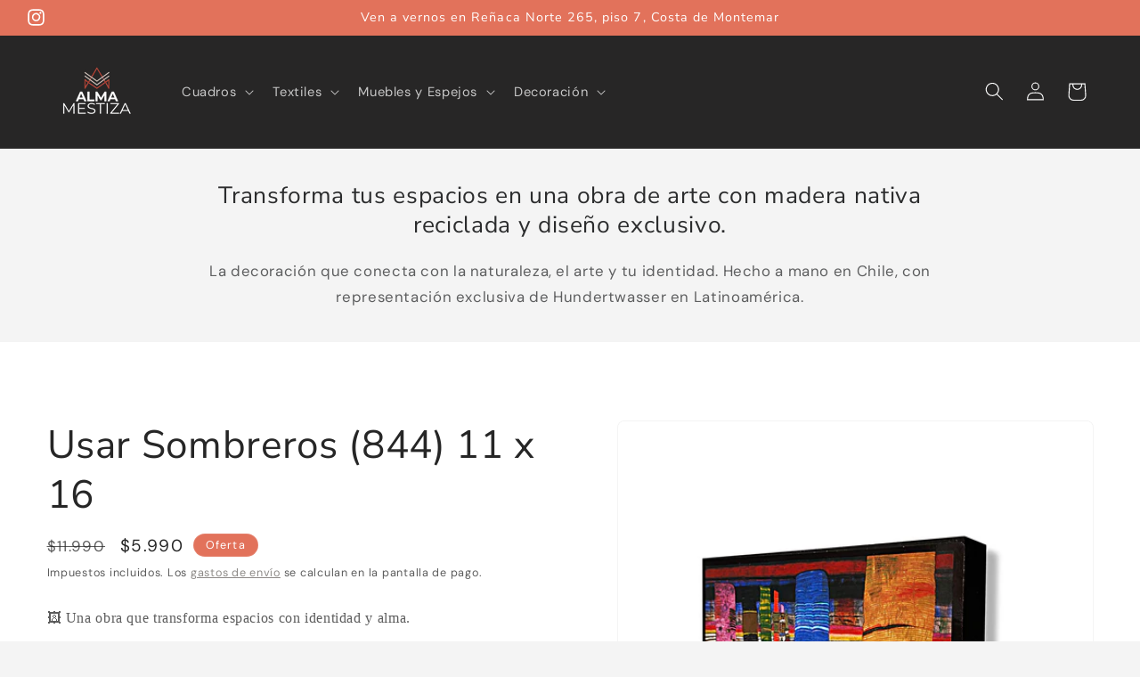

--- FILE ---
content_type: text/html; charset=utf-8
request_url: https://www.almamestiza.cl/products/hats-that-wear-you-3
body_size: 43486
content:
<!doctype html>
<html class="js" lang="es">
  <head>
    <meta charset="utf-8">
    <meta http-equiv="X-UA-Compatible" content="IE=edge">
    <meta name="viewport" content="width=device-width,initial-scale=1">
    <meta name="theme-color" content="">
    <link rel="canonical" href="https://www.almamestiza.cl/products/hats-that-wear-you-3"><link rel="icon" type="image/png" href="//www.almamestiza.cl/cdn/shop/files/logo.webp?crop=center&height=32&v=1650902486&width=32"><link rel="preconnect" href="https://fonts.shopifycdn.com" crossorigin><title>
      Usar Sombreros (844) 11 x 16
 &ndash; Alma Mestiza</title>

    
      <meta name="description" content="🖼️ Una obra que transforma espacios con identidad y alma. Se parte del místico y mágico mundo del reconocido pintor, arquitecto, escultor y ambientalista austriaco Friedensreich Hundertwasser (1928 - 2000) 🎨 🌿 Fue un artista multifacético que rompió todas las reglas. Rechazaba las líneas rectas, defendía la naturaleza ">
    

    

<meta property="og:site_name" content="Alma Mestiza">
<meta property="og:url" content="https://www.almamestiza.cl/products/hats-that-wear-you-3">
<meta property="og:title" content="Usar Sombreros (844) 11 x 16">
<meta property="og:type" content="product">
<meta property="og:description" content="🖼️ Una obra que transforma espacios con identidad y alma. Se parte del místico y mágico mundo del reconocido pintor, arquitecto, escultor y ambientalista austriaco Friedensreich Hundertwasser (1928 - 2000) 🎨 🌿 Fue un artista multifacético que rompió todas las reglas. Rechazaba las líneas rectas, defendía la naturaleza "><meta property="og:image" content="http://www.almamestiza.cl/cdn/shop/products/HATSTHATWEARYOU.jpg?v=1743854236">
  <meta property="og:image:secure_url" content="https://www.almamestiza.cl/cdn/shop/products/HATSTHATWEARYOU.jpg?v=1743854236">
  <meta property="og:image:width" content="2500">
  <meta property="og:image:height" content="2500"><meta property="og:price:amount" content="5,990">
  <meta property="og:price:currency" content="CLP"><meta name="twitter:card" content="summary_large_image">
<meta name="twitter:title" content="Usar Sombreros (844) 11 x 16">
<meta name="twitter:description" content="🖼️ Una obra que transforma espacios con identidad y alma. Se parte del místico y mágico mundo del reconocido pintor, arquitecto, escultor y ambientalista austriaco Friedensreich Hundertwasser (1928 - 2000) 🎨 🌿 Fue un artista multifacético que rompió todas las reglas. Rechazaba las líneas rectas, defendía la naturaleza ">


    <script src="//www.almamestiza.cl/cdn/shop/t/9/assets/constants.js?v=132983761750457495441723660386" defer="defer"></script>
    <script src="//www.almamestiza.cl/cdn/shop/t/9/assets/pubsub.js?v=158357773527763999511723660386" defer="defer"></script>
    <script src="//www.almamestiza.cl/cdn/shop/t/9/assets/global.js?v=88558128918567037191723660386" defer="defer"></script>
    <script src="//www.almamestiza.cl/cdn/shop/t/9/assets/details-disclosure.js?v=13653116266235556501723660386" defer="defer"></script>
    <script src="//www.almamestiza.cl/cdn/shop/t/9/assets/details-modal.js?v=25581673532751508451723660386" defer="defer"></script>
    <script src="//www.almamestiza.cl/cdn/shop/t/9/assets/search-form.js?v=133129549252120666541723660386" defer="defer"></script><script src="//www.almamestiza.cl/cdn/shop/t/9/assets/animations.js?v=88693664871331136111723660385" defer="defer"></script><script>window.performance && window.performance.mark && window.performance.mark('shopify.content_for_header.start');</script><meta name="google-site-verification" content="wdWQ6-UETD9fHt7HO0Lt9jGE2WsNckXshYJjY1zGU3I">
<meta id="shopify-digital-wallet" name="shopify-digital-wallet" content="/55455285424/digital_wallets/dialog">
<link rel="alternate" type="application/json+oembed" href="https://www.almamestiza.cl/products/hats-that-wear-you-3.oembed">
<script async="async" src="/checkouts/internal/preloads.js?locale=es-CL"></script>
<script id="shopify-features" type="application/json">{"accessToken":"eb65a989ad01c7e1dcba219c1d71bd89","betas":["rich-media-storefront-analytics"],"domain":"www.almamestiza.cl","predictiveSearch":true,"shopId":55455285424,"locale":"es"}</script>
<script>var Shopify = Shopify || {};
Shopify.shop = "almamestizacl.myshopify.com";
Shopify.locale = "es";
Shopify.currency = {"active":"CLP","rate":"1.0"};
Shopify.country = "CL";
Shopify.theme = {"name":"Trade","id":143205597397,"schema_name":"Trade","schema_version":"15.0.1","theme_store_id":2699,"role":"main"};
Shopify.theme.handle = "null";
Shopify.theme.style = {"id":null,"handle":null};
Shopify.cdnHost = "www.almamestiza.cl/cdn";
Shopify.routes = Shopify.routes || {};
Shopify.routes.root = "/";</script>
<script type="module">!function(o){(o.Shopify=o.Shopify||{}).modules=!0}(window);</script>
<script>!function(o){function n(){var o=[];function n(){o.push(Array.prototype.slice.apply(arguments))}return n.q=o,n}var t=o.Shopify=o.Shopify||{};t.loadFeatures=n(),t.autoloadFeatures=n()}(window);</script>
<script id="shop-js-analytics" type="application/json">{"pageType":"product"}</script>
<script defer="defer" async type="module" src="//www.almamestiza.cl/cdn/shopifycloud/shop-js/modules/v2/client.init-shop-cart-sync_2Gr3Q33f.es.esm.js"></script>
<script defer="defer" async type="module" src="//www.almamestiza.cl/cdn/shopifycloud/shop-js/modules/v2/chunk.common_noJfOIa7.esm.js"></script>
<script defer="defer" async type="module" src="//www.almamestiza.cl/cdn/shopifycloud/shop-js/modules/v2/chunk.modal_Deo2FJQo.esm.js"></script>
<script type="module">
  await import("//www.almamestiza.cl/cdn/shopifycloud/shop-js/modules/v2/client.init-shop-cart-sync_2Gr3Q33f.es.esm.js");
await import("//www.almamestiza.cl/cdn/shopifycloud/shop-js/modules/v2/chunk.common_noJfOIa7.esm.js");
await import("//www.almamestiza.cl/cdn/shopifycloud/shop-js/modules/v2/chunk.modal_Deo2FJQo.esm.js");

  window.Shopify.SignInWithShop?.initShopCartSync?.({"fedCMEnabled":true,"windoidEnabled":true});

</script>
<script>(function() {
  var isLoaded = false;
  function asyncLoad() {
    if (isLoaded) return;
    isLoaded = true;
    var urls = ["https:\/\/cdn.nfcube.com\/instafeed-c08473538b5a86d4a641b70298f06097.js?shop=almamestizacl.myshopify.com"];
    for (var i = 0; i < urls.length; i++) {
      var s = document.createElement('script');
      s.type = 'text/javascript';
      s.async = true;
      s.src = urls[i];
      var x = document.getElementsByTagName('script')[0];
      x.parentNode.insertBefore(s, x);
    }
  };
  if(window.attachEvent) {
    window.attachEvent('onload', asyncLoad);
  } else {
    window.addEventListener('load', asyncLoad, false);
  }
})();</script>
<script id="__st">var __st={"a":55455285424,"offset":-10800,"reqid":"9901d24f-e012-44e4-9b49-4c3fa895f614-1769442410","pageurl":"www.almamestiza.cl\/products\/hats-that-wear-you-3","u":"ef087fd71973","p":"product","rtyp":"product","rid":7700983611605};</script>
<script>window.ShopifyPaypalV4VisibilityTracking = true;</script>
<script id="captcha-bootstrap">!function(){'use strict';const t='contact',e='account',n='new_comment',o=[[t,t],['blogs',n],['comments',n],[t,'customer']],c=[[e,'customer_login'],[e,'guest_login'],[e,'recover_customer_password'],[e,'create_customer']],r=t=>t.map((([t,e])=>`form[action*='/${t}']:not([data-nocaptcha='true']) input[name='form_type'][value='${e}']`)).join(','),a=t=>()=>t?[...document.querySelectorAll(t)].map((t=>t.form)):[];function s(){const t=[...o],e=r(t);return a(e)}const i='password',u='form_key',d=['recaptcha-v3-token','g-recaptcha-response','h-captcha-response',i],f=()=>{try{return window.sessionStorage}catch{return}},m='__shopify_v',_=t=>t.elements[u];function p(t,e,n=!1){try{const o=window.sessionStorage,c=JSON.parse(o.getItem(e)),{data:r}=function(t){const{data:e,action:n}=t;return t[m]||n?{data:e,action:n}:{data:t,action:n}}(c);for(const[e,n]of Object.entries(r))t.elements[e]&&(t.elements[e].value=n);n&&o.removeItem(e)}catch(o){console.error('form repopulation failed',{error:o})}}const l='form_type',E='cptcha';function T(t){t.dataset[E]=!0}const w=window,h=w.document,L='Shopify',v='ce_forms',y='captcha';let A=!1;((t,e)=>{const n=(g='f06e6c50-85a8-45c8-87d0-21a2b65856fe',I='https://cdn.shopify.com/shopifycloud/storefront-forms-hcaptcha/ce_storefront_forms_captcha_hcaptcha.v1.5.2.iife.js',D={infoText:'Protegido por hCaptcha',privacyText:'Privacidad',termsText:'Términos'},(t,e,n)=>{const o=w[L][v],c=o.bindForm;if(c)return c(t,g,e,D).then(n);var r;o.q.push([[t,g,e,D],n]),r=I,A||(h.body.append(Object.assign(h.createElement('script'),{id:'captcha-provider',async:!0,src:r})),A=!0)});var g,I,D;w[L]=w[L]||{},w[L][v]=w[L][v]||{},w[L][v].q=[],w[L][y]=w[L][y]||{},w[L][y].protect=function(t,e){n(t,void 0,e),T(t)},Object.freeze(w[L][y]),function(t,e,n,w,h,L){const[v,y,A,g]=function(t,e,n){const i=e?o:[],u=t?c:[],d=[...i,...u],f=r(d),m=r(i),_=r(d.filter((([t,e])=>n.includes(e))));return[a(f),a(m),a(_),s()]}(w,h,L),I=t=>{const e=t.target;return e instanceof HTMLFormElement?e:e&&e.form},D=t=>v().includes(t);t.addEventListener('submit',(t=>{const e=I(t);if(!e)return;const n=D(e)&&!e.dataset.hcaptchaBound&&!e.dataset.recaptchaBound,o=_(e),c=g().includes(e)&&(!o||!o.value);(n||c)&&t.preventDefault(),c&&!n&&(function(t){try{if(!f())return;!function(t){const e=f();if(!e)return;const n=_(t);if(!n)return;const o=n.value;o&&e.removeItem(o)}(t);const e=Array.from(Array(32),(()=>Math.random().toString(36)[2])).join('');!function(t,e){_(t)||t.append(Object.assign(document.createElement('input'),{type:'hidden',name:u})),t.elements[u].value=e}(t,e),function(t,e){const n=f();if(!n)return;const o=[...t.querySelectorAll(`input[type='${i}']`)].map((({name:t})=>t)),c=[...d,...o],r={};for(const[a,s]of new FormData(t).entries())c.includes(a)||(r[a]=s);n.setItem(e,JSON.stringify({[m]:1,action:t.action,data:r}))}(t,e)}catch(e){console.error('failed to persist form',e)}}(e),e.submit())}));const S=(t,e)=>{t&&!t.dataset[E]&&(n(t,e.some((e=>e===t))),T(t))};for(const o of['focusin','change'])t.addEventListener(o,(t=>{const e=I(t);D(e)&&S(e,y())}));const B=e.get('form_key'),M=e.get(l),P=B&&M;t.addEventListener('DOMContentLoaded',(()=>{const t=y();if(P)for(const e of t)e.elements[l].value===M&&p(e,B);[...new Set([...A(),...v().filter((t=>'true'===t.dataset.shopifyCaptcha))])].forEach((e=>S(e,t)))}))}(h,new URLSearchParams(w.location.search),n,t,e,['guest_login'])})(!0,!0)}();</script>
<script integrity="sha256-4kQ18oKyAcykRKYeNunJcIwy7WH5gtpwJnB7kiuLZ1E=" data-source-attribution="shopify.loadfeatures" defer="defer" src="//www.almamestiza.cl/cdn/shopifycloud/storefront/assets/storefront/load_feature-a0a9edcb.js" crossorigin="anonymous"></script>
<script data-source-attribution="shopify.dynamic_checkout.dynamic.init">var Shopify=Shopify||{};Shopify.PaymentButton=Shopify.PaymentButton||{isStorefrontPortableWallets:!0,init:function(){window.Shopify.PaymentButton.init=function(){};var t=document.createElement("script");t.src="https://www.almamestiza.cl/cdn/shopifycloud/portable-wallets/latest/portable-wallets.es.js",t.type="module",document.head.appendChild(t)}};
</script>
<script data-source-attribution="shopify.dynamic_checkout.buyer_consent">
  function portableWalletsHideBuyerConsent(e){var t=document.getElementById("shopify-buyer-consent"),n=document.getElementById("shopify-subscription-policy-button");t&&n&&(t.classList.add("hidden"),t.setAttribute("aria-hidden","true"),n.removeEventListener("click",e))}function portableWalletsShowBuyerConsent(e){var t=document.getElementById("shopify-buyer-consent"),n=document.getElementById("shopify-subscription-policy-button");t&&n&&(t.classList.remove("hidden"),t.removeAttribute("aria-hidden"),n.addEventListener("click",e))}window.Shopify?.PaymentButton&&(window.Shopify.PaymentButton.hideBuyerConsent=portableWalletsHideBuyerConsent,window.Shopify.PaymentButton.showBuyerConsent=portableWalletsShowBuyerConsent);
</script>
<script>
  function portableWalletsCleanup(e){e&&e.src&&console.error("Failed to load portable wallets script "+e.src);var t=document.querySelectorAll("shopify-accelerated-checkout .shopify-payment-button__skeleton, shopify-accelerated-checkout-cart .wallet-cart-button__skeleton"),e=document.getElementById("shopify-buyer-consent");for(let e=0;e<t.length;e++)t[e].remove();e&&e.remove()}function portableWalletsNotLoadedAsModule(e){e instanceof ErrorEvent&&"string"==typeof e.message&&e.message.includes("import.meta")&&"string"==typeof e.filename&&e.filename.includes("portable-wallets")&&(window.removeEventListener("error",portableWalletsNotLoadedAsModule),window.Shopify.PaymentButton.failedToLoad=e,"loading"===document.readyState?document.addEventListener("DOMContentLoaded",window.Shopify.PaymentButton.init):window.Shopify.PaymentButton.init())}window.addEventListener("error",portableWalletsNotLoadedAsModule);
</script>

<script type="module" src="https://www.almamestiza.cl/cdn/shopifycloud/portable-wallets/latest/portable-wallets.es.js" onError="portableWalletsCleanup(this)" crossorigin="anonymous"></script>
<script nomodule>
  document.addEventListener("DOMContentLoaded", portableWalletsCleanup);
</script>

<link id="shopify-accelerated-checkout-styles" rel="stylesheet" media="screen" href="https://www.almamestiza.cl/cdn/shopifycloud/portable-wallets/latest/accelerated-checkout-backwards-compat.css" crossorigin="anonymous">
<style id="shopify-accelerated-checkout-cart">
        #shopify-buyer-consent {
  margin-top: 1em;
  display: inline-block;
  width: 100%;
}

#shopify-buyer-consent.hidden {
  display: none;
}

#shopify-subscription-policy-button {
  background: none;
  border: none;
  padding: 0;
  text-decoration: underline;
  font-size: inherit;
  cursor: pointer;
}

#shopify-subscription-policy-button::before {
  box-shadow: none;
}

      </style>
<script id="sections-script" data-sections="header" defer="defer" src="//www.almamestiza.cl/cdn/shop/t/9/compiled_assets/scripts.js?v=2080"></script>
<script>window.performance && window.performance.mark && window.performance.mark('shopify.content_for_header.end');</script>


    <style data-shopify>
      @font-face {
  font-family: "DM Sans";
  font-weight: 400;
  font-style: normal;
  font-display: swap;
  src: url("//www.almamestiza.cl/cdn/fonts/dm_sans/dmsans_n4.ec80bd4dd7e1a334c969c265873491ae56018d72.woff2") format("woff2"),
       url("//www.almamestiza.cl/cdn/fonts/dm_sans/dmsans_n4.87bdd914d8a61247b911147ae68e754d695c58a6.woff") format("woff");
}

      @font-face {
  font-family: "DM Sans";
  font-weight: 700;
  font-style: normal;
  font-display: swap;
  src: url("//www.almamestiza.cl/cdn/fonts/dm_sans/dmsans_n7.97e21d81502002291ea1de8aefb79170c6946ce5.woff2") format("woff2"),
       url("//www.almamestiza.cl/cdn/fonts/dm_sans/dmsans_n7.af5c214f5116410ca1d53a2090665620e78e2e1b.woff") format("woff");
}

      @font-face {
  font-family: "DM Sans";
  font-weight: 400;
  font-style: italic;
  font-display: swap;
  src: url("//www.almamestiza.cl/cdn/fonts/dm_sans/dmsans_i4.b8fe05e69ee95d5a53155c346957d8cbf5081c1a.woff2") format("woff2"),
       url("//www.almamestiza.cl/cdn/fonts/dm_sans/dmsans_i4.403fe28ee2ea63e142575c0aa47684d65f8c23a0.woff") format("woff");
}

      @font-face {
  font-family: "DM Sans";
  font-weight: 700;
  font-style: italic;
  font-display: swap;
  src: url("//www.almamestiza.cl/cdn/fonts/dm_sans/dmsans_i7.52b57f7d7342eb7255084623d98ab83fd96e7f9b.woff2") format("woff2"),
       url("//www.almamestiza.cl/cdn/fonts/dm_sans/dmsans_i7.d5e14ef18a1d4a8ce78a4187580b4eb1759c2eda.woff") format("woff");
}

      @font-face {
  font-family: "Nunito Sans";
  font-weight: 400;
  font-style: normal;
  font-display: swap;
  src: url("//www.almamestiza.cl/cdn/fonts/nunito_sans/nunitosans_n4.0276fe080df0ca4e6a22d9cb55aed3ed5ba6b1da.woff2") format("woff2"),
       url("//www.almamestiza.cl/cdn/fonts/nunito_sans/nunitosans_n4.b4964bee2f5e7fd9c3826447e73afe2baad607b7.woff") format("woff");
}


      
        :root,
        .color-scheme-1 {
          --color-background: 244,244,244;
        
          --gradient-background: #f4f4f4;
        

        

        --color-foreground: 43,44,45;
        --color-background-contrast: 180,180,180;
        --color-shadow: 0,17,40;
        --color-button: 183,172,162;
        --color-button-text: 38,38,38;
        --color-secondary-button: 244,244,244;
        --color-secondary-button-text: 0,17,40;
        --color-link: 0,17,40;
        --color-badge-foreground: 43,44,45;
        --color-badge-background: 244,244,244;
        --color-badge-border: 43,44,45;
        --payment-terms-background-color: rgb(244 244 244);
      }
      
        
        .color-scheme-2 {
          --color-background: 255,255,255;
        
          --gradient-background: #ffffff;
        

        

        --color-foreground: 38,38,38;
        --color-background-contrast: 191,191,191;
        --color-shadow: 0,17,40;
        --color-button: 226,114,91;
        --color-button-text: 255,255,255;
        --color-secondary-button: 255,255,255;
        --color-secondary-button-text: 121,117,114;
        --color-link: 121,117,114;
        --color-badge-foreground: 38,38,38;
        --color-badge-background: 255,255,255;
        --color-badge-border: 38,38,38;
        --payment-terms-background-color: rgb(255 255 255);
      }
      
        
        .color-scheme-3 {
          --color-background: 39,38,38;
        
          --gradient-background: #272626;
        

        

        --color-foreground: 253,253,253;
        --color-background-contrast: 52,51,51;
        --color-shadow: 0,17,40;
        --color-button: 253,253,253;
        --color-button-text: 38,38,38;
        --color-secondary-button: 39,38,38;
        --color-secondary-button-text: 84,72,60;
        --color-link: 84,72,60;
        --color-badge-foreground: 253,253,253;
        --color-badge-background: 39,38,38;
        --color-badge-border: 253,253,253;
        --payment-terms-background-color: rgb(39 38 38);
      }
      
        
        .color-scheme-4 {
          --color-background: 39,38,38;
        
          --gradient-background: #272626;
        

        

        --color-foreground: 255,255,255;
        --color-background-contrast: 52,51,51;
        --color-shadow: 0,17,40;
        --color-button: 255,255,255;
        --color-button-text: 244,244,244;
        --color-secondary-button: 39,38,38;
        --color-secondary-button-text: 255,255,255;
        --color-link: 255,255,255;
        --color-badge-foreground: 255,255,255;
        --color-badge-background: 39,38,38;
        --color-badge-border: 255,255,255;
        --payment-terms-background-color: rgb(39 38 38);
      }
      
        
        .color-scheme-5 {
          --color-background: 50,56,65;
        
          --gradient-background: #323841;
        

        

        --color-foreground: 255,255,255;
        --color-background-contrast: 61,68,79;
        --color-shadow: 0,17,40;
        --color-button: 183,172,162;
        --color-button-text: 38,38,38;
        --color-secondary-button: 50,56,65;
        --color-secondary-button-text: 255,255,255;
        --color-link: 255,255,255;
        --color-badge-foreground: 255,255,255;
        --color-badge-background: 50,56,65;
        --color-badge-border: 255,255,255;
        --payment-terms-background-color: rgb(50 56 65);
      }
      
        
        .color-scheme-8fcdb919-cd0d-40c6-87b4-10dff3fef8a2 {
          --color-background: 226,114,91;
        
          --gradient-background: #e2725b;
        

        

        --color-foreground: 255,255,255;
        --color-background-contrast: 161,51,28;
        --color-shadow: 0,17,40;
        --color-button: 38,38,38;
        --color-button-text: 253,253,253;
        --color-secondary-button: 226,114,91;
        --color-secondary-button-text: 226,114,91;
        --color-link: 226,114,91;
        --color-badge-foreground: 255,255,255;
        --color-badge-background: 226,114,91;
        --color-badge-border: 255,255,255;
        --payment-terms-background-color: rgb(226 114 91);
      }
      

      body, .color-scheme-1, .color-scheme-2, .color-scheme-3, .color-scheme-4, .color-scheme-5, .color-scheme-8fcdb919-cd0d-40c6-87b4-10dff3fef8a2 {
        color: rgba(var(--color-foreground), 0.75);
        background-color: rgb(var(--color-background));
      }

      :root {
        --font-body-family: "DM Sans", sans-serif;
        --font-body-style: normal;
        --font-body-weight: 400;
        --font-body-weight-bold: 700;

        --font-heading-family: "Nunito Sans", sans-serif;
        --font-heading-style: normal;
        --font-heading-weight: 400;

        --font-body-scale: 1.05;
        --font-heading-scale: 1.0476190476190477;

        --media-padding: px;
        --media-border-opacity: 0.05;
        --media-border-width: 1px;
        --media-radius: 8px;
        --media-shadow-opacity: 0.0;
        --media-shadow-horizontal-offset: 0px;
        --media-shadow-vertical-offset: 4px;
        --media-shadow-blur-radius: 5px;
        --media-shadow-visible: 0;

        --page-width: 160rem;
        --page-width-margin: 0rem;

        --product-card-image-padding: 0.0rem;
        --product-card-corner-radius: 0.0rem;
        --product-card-text-alignment: left;
        --product-card-border-width: 0.0rem;
        --product-card-border-opacity: 0.0;
        --product-card-shadow-opacity: 0.0;
        --product-card-shadow-visible: 0;
        --product-card-shadow-horizontal-offset: 0.0rem;
        --product-card-shadow-vertical-offset: 0.4rem;
        --product-card-shadow-blur-radius: 0.5rem;

        --collection-card-image-padding: 0.0rem;
        --collection-card-corner-radius: 0.0rem;
        --collection-card-text-alignment: left;
        --collection-card-border-width: 0.0rem;
        --collection-card-border-opacity: 0.1;
        --collection-card-shadow-opacity: 0.0;
        --collection-card-shadow-visible: 0;
        --collection-card-shadow-horizontal-offset: 0.0rem;
        --collection-card-shadow-vertical-offset: 0.4rem;
        --collection-card-shadow-blur-radius: 0.5rem;

        --blog-card-image-padding: 0.0rem;
        --blog-card-corner-radius: 0.8rem;
        --blog-card-text-alignment: left;
        --blog-card-border-width: 0.0rem;
        --blog-card-border-opacity: 0.1;
        --blog-card-shadow-opacity: 0.0;
        --blog-card-shadow-visible: 0;
        --blog-card-shadow-horizontal-offset: 0.0rem;
        --blog-card-shadow-vertical-offset: 0.4rem;
        --blog-card-shadow-blur-radius: 0.5rem;

        --badge-corner-radius: 4.0rem;

        --popup-border-width: 1px;
        --popup-border-opacity: 0.1;
        --popup-corner-radius: 8px;
        --popup-shadow-opacity: 0.05;
        --popup-shadow-horizontal-offset: 0px;
        --popup-shadow-vertical-offset: 4px;
        --popup-shadow-blur-radius: 5px;

        --drawer-border-width: 1px;
        --drawer-border-opacity: 0.1;
        --drawer-shadow-opacity: 0.0;
        --drawer-shadow-horizontal-offset: 0px;
        --drawer-shadow-vertical-offset: 4px;
        --drawer-shadow-blur-radius: 5px;

        --spacing-sections-desktop: 0px;
        --spacing-sections-mobile: 0px;

        --grid-desktop-vertical-spacing: 12px;
        --grid-desktop-horizontal-spacing: 12px;
        --grid-mobile-vertical-spacing: 6px;
        --grid-mobile-horizontal-spacing: 6px;

        --text-boxes-border-opacity: 0.1;
        --text-boxes-border-width: 0px;
        --text-boxes-radius: 0px;
        --text-boxes-shadow-opacity: 0.0;
        --text-boxes-shadow-visible: 0;
        --text-boxes-shadow-horizontal-offset: 0px;
        --text-boxes-shadow-vertical-offset: 4px;
        --text-boxes-shadow-blur-radius: 5px;

        --buttons-radius: 2px;
        --buttons-radius-outset: 3px;
        --buttons-border-width: 1px;
        --buttons-border-opacity: 1.0;
        --buttons-shadow-opacity: 0.0;
        --buttons-shadow-visible: 0;
        --buttons-shadow-horizontal-offset: 0px;
        --buttons-shadow-vertical-offset: 4px;
        --buttons-shadow-blur-radius: 5px;
        --buttons-border-offset: 0.3px;

        --inputs-radius: 6px;
        --inputs-border-width: 1px;
        --inputs-border-opacity: 0.55;
        --inputs-shadow-opacity: 0.0;
        --inputs-shadow-horizontal-offset: 0px;
        --inputs-margin-offset: 0px;
        --inputs-shadow-vertical-offset: -10px;
        --inputs-shadow-blur-radius: 5px;
        --inputs-radius-outset: 7px;

        --variant-pills-radius: 40px;
        --variant-pills-border-width: 1px;
        --variant-pills-border-opacity: 0.55;
        --variant-pills-shadow-opacity: 0.0;
        --variant-pills-shadow-horizontal-offset: 0px;
        --variant-pills-shadow-vertical-offset: 4px;
        --variant-pills-shadow-blur-radius: 5px;
      }

      *,
      *::before,
      *::after {
        box-sizing: inherit;
      }

      html {
        box-sizing: border-box;
        font-size: calc(var(--font-body-scale) * 62.5%);
        height: 100%;
      }

      body {
        display: grid;
        grid-template-rows: auto auto 1fr auto;
        grid-template-columns: 100%;
        min-height: 100%;
        margin: 0;
        font-size: 1.5rem;
        letter-spacing: 0.06rem;
        line-height: calc(1 + 0.8 / var(--font-body-scale));
        font-family: var(--font-body-family);
        font-style: var(--font-body-style);
        font-weight: var(--font-body-weight);
      }

      @media screen and (min-width: 750px) {
        body {
          font-size: 1.6rem;
        }
      }
    </style>

    <link href="//www.almamestiza.cl/cdn/shop/t/9/assets/base.css?v=144968985024194912401723660385" rel="stylesheet" type="text/css" media="all" />
    <link rel="stylesheet" href="//www.almamestiza.cl/cdn/shop/t/9/assets/component-cart-items.css?v=127384614032664249911723660385" media="print" onload="this.media='all'">
      <link rel="preload" as="font" href="//www.almamestiza.cl/cdn/fonts/dm_sans/dmsans_n4.ec80bd4dd7e1a334c969c265873491ae56018d72.woff2" type="font/woff2" crossorigin>
      

      <link rel="preload" as="font" href="//www.almamestiza.cl/cdn/fonts/nunito_sans/nunitosans_n4.0276fe080df0ca4e6a22d9cb55aed3ed5ba6b1da.woff2" type="font/woff2" crossorigin>
      
<link
        rel="stylesheet"
        href="//www.almamestiza.cl/cdn/shop/t/9/assets/component-predictive-search.css?v=118923337488134913561723660386"
        media="print"
        onload="this.media='all'"
      ><script>
      if (Shopify.designMode) {
        document.documentElement.classList.add('shopify-design-mode');
      }
    </script>
  <!-- BEGIN app block: shopify://apps/instafeed/blocks/head-block/c447db20-095d-4a10-9725-b5977662c9d5 --><link rel="preconnect" href="https://cdn.nfcube.com/">
<link rel="preconnect" href="https://scontent.cdninstagram.com/">


  <script>
    document.addEventListener('DOMContentLoaded', function () {
      let instafeedScript = document.createElement('script');

      
        instafeedScript.src = 'https://cdn.nfcube.com/instafeed-c08473538b5a86d4a641b70298f06097.js';
      

      document.body.appendChild(instafeedScript);
    });
  </script>





<!-- END app block --><link href="https://monorail-edge.shopifysvc.com" rel="dns-prefetch">
<script>(function(){if ("sendBeacon" in navigator && "performance" in window) {try {var session_token_from_headers = performance.getEntriesByType('navigation')[0].serverTiming.find(x => x.name == '_s').description;} catch {var session_token_from_headers = undefined;}var session_cookie_matches = document.cookie.match(/_shopify_s=([^;]*)/);var session_token_from_cookie = session_cookie_matches && session_cookie_matches.length === 2 ? session_cookie_matches[1] : "";var session_token = session_token_from_headers || session_token_from_cookie || "";function handle_abandonment_event(e) {var entries = performance.getEntries().filter(function(entry) {return /monorail-edge.shopifysvc.com/.test(entry.name);});if (!window.abandonment_tracked && entries.length === 0) {window.abandonment_tracked = true;var currentMs = Date.now();var navigation_start = performance.timing.navigationStart;var payload = {shop_id: 55455285424,url: window.location.href,navigation_start,duration: currentMs - navigation_start,session_token,page_type: "product"};window.navigator.sendBeacon("https://monorail-edge.shopifysvc.com/v1/produce", JSON.stringify({schema_id: "online_store_buyer_site_abandonment/1.1",payload: payload,metadata: {event_created_at_ms: currentMs,event_sent_at_ms: currentMs}}));}}window.addEventListener('pagehide', handle_abandonment_event);}}());</script>
<script id="web-pixels-manager-setup">(function e(e,d,r,n,o){if(void 0===o&&(o={}),!Boolean(null===(a=null===(i=window.Shopify)||void 0===i?void 0:i.analytics)||void 0===a?void 0:a.replayQueue)){var i,a;window.Shopify=window.Shopify||{};var t=window.Shopify;t.analytics=t.analytics||{};var s=t.analytics;s.replayQueue=[],s.publish=function(e,d,r){return s.replayQueue.push([e,d,r]),!0};try{self.performance.mark("wpm:start")}catch(e){}var l=function(){var e={modern:/Edge?\/(1{2}[4-9]|1[2-9]\d|[2-9]\d{2}|\d{4,})\.\d+(\.\d+|)|Firefox\/(1{2}[4-9]|1[2-9]\d|[2-9]\d{2}|\d{4,})\.\d+(\.\d+|)|Chrom(ium|e)\/(9{2}|\d{3,})\.\d+(\.\d+|)|(Maci|X1{2}).+ Version\/(15\.\d+|(1[6-9]|[2-9]\d|\d{3,})\.\d+)([,.]\d+|)( \(\w+\)|)( Mobile\/\w+|) Safari\/|Chrome.+OPR\/(9{2}|\d{3,})\.\d+\.\d+|(CPU[ +]OS|iPhone[ +]OS|CPU[ +]iPhone|CPU IPhone OS|CPU iPad OS)[ +]+(15[._]\d+|(1[6-9]|[2-9]\d|\d{3,})[._]\d+)([._]\d+|)|Android:?[ /-](13[3-9]|1[4-9]\d|[2-9]\d{2}|\d{4,})(\.\d+|)(\.\d+|)|Android.+Firefox\/(13[5-9]|1[4-9]\d|[2-9]\d{2}|\d{4,})\.\d+(\.\d+|)|Android.+Chrom(ium|e)\/(13[3-9]|1[4-9]\d|[2-9]\d{2}|\d{4,})\.\d+(\.\d+|)|SamsungBrowser\/([2-9]\d|\d{3,})\.\d+/,legacy:/Edge?\/(1[6-9]|[2-9]\d|\d{3,})\.\d+(\.\d+|)|Firefox\/(5[4-9]|[6-9]\d|\d{3,})\.\d+(\.\d+|)|Chrom(ium|e)\/(5[1-9]|[6-9]\d|\d{3,})\.\d+(\.\d+|)([\d.]+$|.*Safari\/(?![\d.]+ Edge\/[\d.]+$))|(Maci|X1{2}).+ Version\/(10\.\d+|(1[1-9]|[2-9]\d|\d{3,})\.\d+)([,.]\d+|)( \(\w+\)|)( Mobile\/\w+|) Safari\/|Chrome.+OPR\/(3[89]|[4-9]\d|\d{3,})\.\d+\.\d+|(CPU[ +]OS|iPhone[ +]OS|CPU[ +]iPhone|CPU IPhone OS|CPU iPad OS)[ +]+(10[._]\d+|(1[1-9]|[2-9]\d|\d{3,})[._]\d+)([._]\d+|)|Android:?[ /-](13[3-9]|1[4-9]\d|[2-9]\d{2}|\d{4,})(\.\d+|)(\.\d+|)|Mobile Safari.+OPR\/([89]\d|\d{3,})\.\d+\.\d+|Android.+Firefox\/(13[5-9]|1[4-9]\d|[2-9]\d{2}|\d{4,})\.\d+(\.\d+|)|Android.+Chrom(ium|e)\/(13[3-9]|1[4-9]\d|[2-9]\d{2}|\d{4,})\.\d+(\.\d+|)|Android.+(UC? ?Browser|UCWEB|U3)[ /]?(15\.([5-9]|\d{2,})|(1[6-9]|[2-9]\d|\d{3,})\.\d+)\.\d+|SamsungBrowser\/(5\.\d+|([6-9]|\d{2,})\.\d+)|Android.+MQ{2}Browser\/(14(\.(9|\d{2,})|)|(1[5-9]|[2-9]\d|\d{3,})(\.\d+|))(\.\d+|)|K[Aa][Ii]OS\/(3\.\d+|([4-9]|\d{2,})\.\d+)(\.\d+|)/},d=e.modern,r=e.legacy,n=navigator.userAgent;return n.match(d)?"modern":n.match(r)?"legacy":"unknown"}(),u="modern"===l?"modern":"legacy",c=(null!=n?n:{modern:"",legacy:""})[u],f=function(e){return[e.baseUrl,"/wpm","/b",e.hashVersion,"modern"===e.buildTarget?"m":"l",".js"].join("")}({baseUrl:d,hashVersion:r,buildTarget:u}),m=function(e){var d=e.version,r=e.bundleTarget,n=e.surface,o=e.pageUrl,i=e.monorailEndpoint;return{emit:function(e){var a=e.status,t=e.errorMsg,s=(new Date).getTime(),l=JSON.stringify({metadata:{event_sent_at_ms:s},events:[{schema_id:"web_pixels_manager_load/3.1",payload:{version:d,bundle_target:r,page_url:o,status:a,surface:n,error_msg:t},metadata:{event_created_at_ms:s}}]});if(!i)return console&&console.warn&&console.warn("[Web Pixels Manager] No Monorail endpoint provided, skipping logging."),!1;try{return self.navigator.sendBeacon.bind(self.navigator)(i,l)}catch(e){}var u=new XMLHttpRequest;try{return u.open("POST",i,!0),u.setRequestHeader("Content-Type","text/plain"),u.send(l),!0}catch(e){return console&&console.warn&&console.warn("[Web Pixels Manager] Got an unhandled error while logging to Monorail."),!1}}}}({version:r,bundleTarget:l,surface:e.surface,pageUrl:self.location.href,monorailEndpoint:e.monorailEndpoint});try{o.browserTarget=l,function(e){var d=e.src,r=e.async,n=void 0===r||r,o=e.onload,i=e.onerror,a=e.sri,t=e.scriptDataAttributes,s=void 0===t?{}:t,l=document.createElement("script"),u=document.querySelector("head"),c=document.querySelector("body");if(l.async=n,l.src=d,a&&(l.integrity=a,l.crossOrigin="anonymous"),s)for(var f in s)if(Object.prototype.hasOwnProperty.call(s,f))try{l.dataset[f]=s[f]}catch(e){}if(o&&l.addEventListener("load",o),i&&l.addEventListener("error",i),u)u.appendChild(l);else{if(!c)throw new Error("Did not find a head or body element to append the script");c.appendChild(l)}}({src:f,async:!0,onload:function(){if(!function(){var e,d;return Boolean(null===(d=null===(e=window.Shopify)||void 0===e?void 0:e.analytics)||void 0===d?void 0:d.initialized)}()){var d=window.webPixelsManager.init(e)||void 0;if(d){var r=window.Shopify.analytics;r.replayQueue.forEach((function(e){var r=e[0],n=e[1],o=e[2];d.publishCustomEvent(r,n,o)})),r.replayQueue=[],r.publish=d.publishCustomEvent,r.visitor=d.visitor,r.initialized=!0}}},onerror:function(){return m.emit({status:"failed",errorMsg:"".concat(f," has failed to load")})},sri:function(e){var d=/^sha384-[A-Za-z0-9+/=]+$/;return"string"==typeof e&&d.test(e)}(c)?c:"",scriptDataAttributes:o}),m.emit({status:"loading"})}catch(e){m.emit({status:"failed",errorMsg:(null==e?void 0:e.message)||"Unknown error"})}}})({shopId: 55455285424,storefrontBaseUrl: "https://www.almamestiza.cl",extensionsBaseUrl: "https://extensions.shopifycdn.com/cdn/shopifycloud/web-pixels-manager",monorailEndpoint: "https://monorail-edge.shopifysvc.com/unstable/produce_batch",surface: "storefront-renderer",enabledBetaFlags: ["2dca8a86"],webPixelsConfigList: [{"id":"784105685","configuration":"{\"pixel_id\":\"2114759885635662\",\"pixel_type\":\"facebook_pixel\"}","eventPayloadVersion":"v1","runtimeContext":"OPEN","scriptVersion":"ca16bc87fe92b6042fbaa3acc2fbdaa6","type":"APP","apiClientId":2329312,"privacyPurposes":["ANALYTICS","MARKETING","SALE_OF_DATA"],"dataSharingAdjustments":{"protectedCustomerApprovalScopes":["read_customer_address","read_customer_email","read_customer_name","read_customer_personal_data","read_customer_phone"]}},{"id":"422707413","configuration":"{\"config\":\"{\\\"pixel_id\\\":\\\"AW-626381594\\\",\\\"target_country\\\":\\\"CL\\\",\\\"gtag_events\\\":[{\\\"type\\\":\\\"search\\\",\\\"action_label\\\":\\\"AW-626381594\\\/Px6FCIeA4J4CEJqm16oC\\\"},{\\\"type\\\":\\\"begin_checkout\\\",\\\"action_label\\\":\\\"AW-626381594\\\/UO1FCISA4J4CEJqm16oC\\\"},{\\\"type\\\":\\\"view_item\\\",\\\"action_label\\\":[\\\"AW-626381594\\\/bpRUCP7_354CEJqm16oC\\\",\\\"MC-90DVPE9CWX\\\"]},{\\\"type\\\":\\\"purchase\\\",\\\"action_label\\\":[\\\"AW-626381594\\\/X8mQCPv_354CEJqm16oC\\\",\\\"MC-90DVPE9CWX\\\"]},{\\\"type\\\":\\\"page_view\\\",\\\"action_label\\\":[\\\"AW-626381594\\\/k87KCPj_354CEJqm16oC\\\",\\\"MC-90DVPE9CWX\\\"]},{\\\"type\\\":\\\"add_payment_info\\\",\\\"action_label\\\":\\\"AW-626381594\\\/PhT3CIqA4J4CEJqm16oC\\\"},{\\\"type\\\":\\\"add_to_cart\\\",\\\"action_label\\\":\\\"AW-626381594\\\/c7rsCIGA4J4CEJqm16oC\\\"}],\\\"enable_monitoring_mode\\\":false}\"}","eventPayloadVersion":"v1","runtimeContext":"OPEN","scriptVersion":"b2a88bafab3e21179ed38636efcd8a93","type":"APP","apiClientId":1780363,"privacyPurposes":[],"dataSharingAdjustments":{"protectedCustomerApprovalScopes":["read_customer_address","read_customer_email","read_customer_name","read_customer_personal_data","read_customer_phone"]}},{"id":"shopify-app-pixel","configuration":"{}","eventPayloadVersion":"v1","runtimeContext":"STRICT","scriptVersion":"0450","apiClientId":"shopify-pixel","type":"APP","privacyPurposes":["ANALYTICS","MARKETING"]},{"id":"shopify-custom-pixel","eventPayloadVersion":"v1","runtimeContext":"LAX","scriptVersion":"0450","apiClientId":"shopify-pixel","type":"CUSTOM","privacyPurposes":["ANALYTICS","MARKETING"]}],isMerchantRequest: false,initData: {"shop":{"name":"Alma Mestiza","paymentSettings":{"currencyCode":"CLP"},"myshopifyDomain":"almamestizacl.myshopify.com","countryCode":"CL","storefrontUrl":"https:\/\/www.almamestiza.cl"},"customer":null,"cart":null,"checkout":null,"productVariants":[{"price":{"amount":5990.0,"currencyCode":"CLP"},"product":{"title":"Usar Sombreros (844) 11 x 16","vendor":"almamestizacl","id":"7700983611605","untranslatedTitle":"Usar Sombreros (844) 11 x 16","url":"\/products\/hats-that-wear-you-3","type":""},"id":"43133779345621","image":{"src":"\/\/www.almamestiza.cl\/cdn\/shop\/products\/HATSTHATWEARYOU.jpg?v=1743854236"},"sku":"111111154755585","title":"16 x 11 cm","untranslatedTitle":"16 x 11 cm"}],"purchasingCompany":null},},"https://www.almamestiza.cl/cdn","fcfee988w5aeb613cpc8e4bc33m6693e112",{"modern":"","legacy":""},{"shopId":"55455285424","storefrontBaseUrl":"https:\/\/www.almamestiza.cl","extensionBaseUrl":"https:\/\/extensions.shopifycdn.com\/cdn\/shopifycloud\/web-pixels-manager","surface":"storefront-renderer","enabledBetaFlags":"[\"2dca8a86\"]","isMerchantRequest":"false","hashVersion":"fcfee988w5aeb613cpc8e4bc33m6693e112","publish":"custom","events":"[[\"page_viewed\",{}],[\"product_viewed\",{\"productVariant\":{\"price\":{\"amount\":5990.0,\"currencyCode\":\"CLP\"},\"product\":{\"title\":\"Usar Sombreros (844) 11 x 16\",\"vendor\":\"almamestizacl\",\"id\":\"7700983611605\",\"untranslatedTitle\":\"Usar Sombreros (844) 11 x 16\",\"url\":\"\/products\/hats-that-wear-you-3\",\"type\":\"\"},\"id\":\"43133779345621\",\"image\":{\"src\":\"\/\/www.almamestiza.cl\/cdn\/shop\/products\/HATSTHATWEARYOU.jpg?v=1743854236\"},\"sku\":\"111111154755585\",\"title\":\"16 x 11 cm\",\"untranslatedTitle\":\"16 x 11 cm\"}}]]"});</script><script>
  window.ShopifyAnalytics = window.ShopifyAnalytics || {};
  window.ShopifyAnalytics.meta = window.ShopifyAnalytics.meta || {};
  window.ShopifyAnalytics.meta.currency = 'CLP';
  var meta = {"product":{"id":7700983611605,"gid":"gid:\/\/shopify\/Product\/7700983611605","vendor":"almamestizacl","type":"","handle":"hats-that-wear-you-3","variants":[{"id":43133779345621,"price":599000,"name":"Usar Sombreros (844) 11 x 16 - 16 x 11 cm","public_title":"16 x 11 cm","sku":"111111154755585"}],"remote":false},"page":{"pageType":"product","resourceType":"product","resourceId":7700983611605,"requestId":"9901d24f-e012-44e4-9b49-4c3fa895f614-1769442410"}};
  for (var attr in meta) {
    window.ShopifyAnalytics.meta[attr] = meta[attr];
  }
</script>
<script class="analytics">
  (function () {
    var customDocumentWrite = function(content) {
      var jquery = null;

      if (window.jQuery) {
        jquery = window.jQuery;
      } else if (window.Checkout && window.Checkout.$) {
        jquery = window.Checkout.$;
      }

      if (jquery) {
        jquery('body').append(content);
      }
    };

    var hasLoggedConversion = function(token) {
      if (token) {
        return document.cookie.indexOf('loggedConversion=' + token) !== -1;
      }
      return false;
    }

    var setCookieIfConversion = function(token) {
      if (token) {
        var twoMonthsFromNow = new Date(Date.now());
        twoMonthsFromNow.setMonth(twoMonthsFromNow.getMonth() + 2);

        document.cookie = 'loggedConversion=' + token + '; expires=' + twoMonthsFromNow;
      }
    }

    var trekkie = window.ShopifyAnalytics.lib = window.trekkie = window.trekkie || [];
    if (trekkie.integrations) {
      return;
    }
    trekkie.methods = [
      'identify',
      'page',
      'ready',
      'track',
      'trackForm',
      'trackLink'
    ];
    trekkie.factory = function(method) {
      return function() {
        var args = Array.prototype.slice.call(arguments);
        args.unshift(method);
        trekkie.push(args);
        return trekkie;
      };
    };
    for (var i = 0; i < trekkie.methods.length; i++) {
      var key = trekkie.methods[i];
      trekkie[key] = trekkie.factory(key);
    }
    trekkie.load = function(config) {
      trekkie.config = config || {};
      trekkie.config.initialDocumentCookie = document.cookie;
      var first = document.getElementsByTagName('script')[0];
      var script = document.createElement('script');
      script.type = 'text/javascript';
      script.onerror = function(e) {
        var scriptFallback = document.createElement('script');
        scriptFallback.type = 'text/javascript';
        scriptFallback.onerror = function(error) {
                var Monorail = {
      produce: function produce(monorailDomain, schemaId, payload) {
        var currentMs = new Date().getTime();
        var event = {
          schema_id: schemaId,
          payload: payload,
          metadata: {
            event_created_at_ms: currentMs,
            event_sent_at_ms: currentMs
          }
        };
        return Monorail.sendRequest("https://" + monorailDomain + "/v1/produce", JSON.stringify(event));
      },
      sendRequest: function sendRequest(endpointUrl, payload) {
        // Try the sendBeacon API
        if (window && window.navigator && typeof window.navigator.sendBeacon === 'function' && typeof window.Blob === 'function' && !Monorail.isIos12()) {
          var blobData = new window.Blob([payload], {
            type: 'text/plain'
          });

          if (window.navigator.sendBeacon(endpointUrl, blobData)) {
            return true;
          } // sendBeacon was not successful

        } // XHR beacon

        var xhr = new XMLHttpRequest();

        try {
          xhr.open('POST', endpointUrl);
          xhr.setRequestHeader('Content-Type', 'text/plain');
          xhr.send(payload);
        } catch (e) {
          console.log(e);
        }

        return false;
      },
      isIos12: function isIos12() {
        return window.navigator.userAgent.lastIndexOf('iPhone; CPU iPhone OS 12_') !== -1 || window.navigator.userAgent.lastIndexOf('iPad; CPU OS 12_') !== -1;
      }
    };
    Monorail.produce('monorail-edge.shopifysvc.com',
      'trekkie_storefront_load_errors/1.1',
      {shop_id: 55455285424,
      theme_id: 143205597397,
      app_name: "storefront",
      context_url: window.location.href,
      source_url: "//www.almamestiza.cl/cdn/s/trekkie.storefront.8d95595f799fbf7e1d32231b9a28fd43b70c67d3.min.js"});

        };
        scriptFallback.async = true;
        scriptFallback.src = '//www.almamestiza.cl/cdn/s/trekkie.storefront.8d95595f799fbf7e1d32231b9a28fd43b70c67d3.min.js';
        first.parentNode.insertBefore(scriptFallback, first);
      };
      script.async = true;
      script.src = '//www.almamestiza.cl/cdn/s/trekkie.storefront.8d95595f799fbf7e1d32231b9a28fd43b70c67d3.min.js';
      first.parentNode.insertBefore(script, first);
    };
    trekkie.load(
      {"Trekkie":{"appName":"storefront","development":false,"defaultAttributes":{"shopId":55455285424,"isMerchantRequest":null,"themeId":143205597397,"themeCityHash":"13525284608588267052","contentLanguage":"es","currency":"CLP","eventMetadataId":"0b5e9d5a-ccd2-4edf-a14b-4f4eaf8d0ea8"},"isServerSideCookieWritingEnabled":true,"monorailRegion":"shop_domain","enabledBetaFlags":["65f19447"]},"Session Attribution":{},"S2S":{"facebookCapiEnabled":true,"source":"trekkie-storefront-renderer","apiClientId":580111}}
    );

    var loaded = false;
    trekkie.ready(function() {
      if (loaded) return;
      loaded = true;

      window.ShopifyAnalytics.lib = window.trekkie;

      var originalDocumentWrite = document.write;
      document.write = customDocumentWrite;
      try { window.ShopifyAnalytics.merchantGoogleAnalytics.call(this); } catch(error) {};
      document.write = originalDocumentWrite;

      window.ShopifyAnalytics.lib.page(null,{"pageType":"product","resourceType":"product","resourceId":7700983611605,"requestId":"9901d24f-e012-44e4-9b49-4c3fa895f614-1769442410","shopifyEmitted":true});

      var match = window.location.pathname.match(/checkouts\/(.+)\/(thank_you|post_purchase)/)
      var token = match? match[1]: undefined;
      if (!hasLoggedConversion(token)) {
        setCookieIfConversion(token);
        window.ShopifyAnalytics.lib.track("Viewed Product",{"currency":"CLP","variantId":43133779345621,"productId":7700983611605,"productGid":"gid:\/\/shopify\/Product\/7700983611605","name":"Usar Sombreros (844) 11 x 16 - 16 x 11 cm","price":"5990","sku":"111111154755585","brand":"almamestizacl","variant":"16 x 11 cm","category":"","nonInteraction":true,"remote":false},undefined,undefined,{"shopifyEmitted":true});
      window.ShopifyAnalytics.lib.track("monorail:\/\/trekkie_storefront_viewed_product\/1.1",{"currency":"CLP","variantId":43133779345621,"productId":7700983611605,"productGid":"gid:\/\/shopify\/Product\/7700983611605","name":"Usar Sombreros (844) 11 x 16 - 16 x 11 cm","price":"5990","sku":"111111154755585","brand":"almamestizacl","variant":"16 x 11 cm","category":"","nonInteraction":true,"remote":false,"referer":"https:\/\/www.almamestiza.cl\/products\/hats-that-wear-you-3"});
      }
    });


        var eventsListenerScript = document.createElement('script');
        eventsListenerScript.async = true;
        eventsListenerScript.src = "//www.almamestiza.cl/cdn/shopifycloud/storefront/assets/shop_events_listener-3da45d37.js";
        document.getElementsByTagName('head')[0].appendChild(eventsListenerScript);

})();</script>
  <script>
  if (!window.ga || (window.ga && typeof window.ga !== 'function')) {
    window.ga = function ga() {
      (window.ga.q = window.ga.q || []).push(arguments);
      if (window.Shopify && window.Shopify.analytics && typeof window.Shopify.analytics.publish === 'function') {
        window.Shopify.analytics.publish("ga_stub_called", {}, {sendTo: "google_osp_migration"});
      }
      console.error("Shopify's Google Analytics stub called with:", Array.from(arguments), "\nSee https://help.shopify.com/manual/promoting-marketing/pixels/pixel-migration#google for more information.");
    };
    if (window.Shopify && window.Shopify.analytics && typeof window.Shopify.analytics.publish === 'function') {
      window.Shopify.analytics.publish("ga_stub_initialized", {}, {sendTo: "google_osp_migration"});
    }
  }
</script>
<script
  defer
  src="https://www.almamestiza.cl/cdn/shopifycloud/perf-kit/shopify-perf-kit-3.0.4.min.js"
  data-application="storefront-renderer"
  data-shop-id="55455285424"
  data-render-region="gcp-us-east1"
  data-page-type="product"
  data-theme-instance-id="143205597397"
  data-theme-name="Trade"
  data-theme-version="15.0.1"
  data-monorail-region="shop_domain"
  data-resource-timing-sampling-rate="10"
  data-shs="true"
  data-shs-beacon="true"
  data-shs-export-with-fetch="true"
  data-shs-logs-sample-rate="1"
  data-shs-beacon-endpoint="https://www.almamestiza.cl/api/collect"
></script>
</head>

  <body class="gradient animate--hover-vertical-lift">
    <a class="skip-to-content-link button visually-hidden" href="#MainContent">
      Ir directamente al contenido
    </a><!-- BEGIN sections: header-group -->
<div id="shopify-section-sections--18095762866389__announcement-bar" class="shopify-section shopify-section-group-header-group announcement-bar-section"><link href="//www.almamestiza.cl/cdn/shop/t/9/assets/component-slideshow.css?v=170654395204511176521723660386" rel="stylesheet" type="text/css" media="all" />
<link href="//www.almamestiza.cl/cdn/shop/t/9/assets/component-slider.css?v=14039311878856620671723660386" rel="stylesheet" type="text/css" media="all" />

  <link href="//www.almamestiza.cl/cdn/shop/t/9/assets/component-list-social.css?v=35792976012981934991723660386" rel="stylesheet" type="text/css" media="all" />


<div
  class="utility-bar color-scheme-8fcdb919-cd0d-40c6-87b4-10dff3fef8a2 gradient"
  
>
  <div class="page-width utility-bar__grid utility-bar__grid--3-col">

<ul class="list-unstyled list-social" role="list"><li class="list-social__item">
      <a href="http://instagram.com/almamestizachile" class="link list-social__link"><svg aria-hidden="true" focusable="false" class="icon icon-instagram" viewBox="0 0 20 20">
  <path fill="currentColor" fill-rule="evenodd" d="M13.23 3.492c-.84-.037-1.096-.046-3.23-.046-2.144 0-2.39.01-3.238.055-.776.027-1.195.164-1.487.273a2.43 2.43 0 0 0-.912.593 2.486 2.486 0 0 0-.602.922c-.11.282-.238.702-.274 1.486-.046.84-.046 1.095-.046 3.23 0 2.134.01 2.39.046 3.229.004.51.097 1.016.274 1.495.145.365.319.639.602.913.282.282.538.456.92.602.474.176.974.268 1.479.273.848.046 1.103.046 3.238.046 2.134 0 2.39-.01 3.23-.046.784-.036 1.203-.164 1.486-.273.374-.146.648-.329.921-.602.283-.283.447-.548.602-.922.177-.476.27-.979.274-1.486.037-.84.046-1.095.046-3.23 0-2.134-.01-2.39-.055-3.229-.027-.784-.164-1.204-.274-1.495a2.43 2.43 0 0 0-.593-.913 2.604 2.604 0 0 0-.92-.602c-.284-.11-.703-.237-1.488-.273ZM6.697 2.05c.857-.036 1.131-.045 3.302-.045 1.1-.014 2.202.001 3.302.045.664.014 1.321.14 1.943.374a3.968 3.968 0 0 1 1.414.922c.41.397.728.88.93 1.414.23.622.354 1.279.365 1.942C18 7.56 18 7.824 18 10.005c0 2.17-.01 2.444-.046 3.292-.036.858-.173 1.442-.374 1.943-.2.53-.474.976-.92 1.423a3.896 3.896 0 0 1-1.415.922c-.51.191-1.095.337-1.943.374-.857.036-1.122.045-3.302.045-2.171 0-2.445-.009-3.302-.055-.849-.027-1.432-.164-1.943-.364a4.152 4.152 0 0 1-1.414-.922 4.128 4.128 0 0 1-.93-1.423c-.183-.51-.329-1.085-.365-1.943C2.009 12.45 2 12.167 2 10.004c0-2.161 0-2.435.055-3.302.027-.848.164-1.432.365-1.942a4.44 4.44 0 0 1 .92-1.414 4.18 4.18 0 0 1 1.415-.93c.51-.183 1.094-.33 1.943-.366Zm.427 4.806a4.105 4.105 0 1 1 5.805 5.805 4.105 4.105 0 0 1-5.805-5.805Zm1.882 5.371a2.668 2.668 0 1 0 2.042-4.93 2.668 2.668 0 0 0-2.042 4.93Zm5.922-5.942a.958.958 0 1 1-1.355-1.355.958.958 0 0 1 1.355 1.355Z" clip-rule="evenodd"/>
</svg>
<span class="visually-hidden">Instagram</span>
      </a>
    </li></ul>
<div
        class="announcement-bar announcement-bar--one-announcement"
        role="region"
        aria-label="Anuncio"
        
      ><p class="announcement-bar__message h5">
            <span>Ven a vernos en Reñaca Norte 265, piso 7, Costa de Montemar</span></p></div><div class="localization-wrapper">
</div>
  </div>
</div>


</div><div id="shopify-section-sections--18095762866389__header" class="shopify-section shopify-section-group-header-group section-header"><link rel="stylesheet" href="//www.almamestiza.cl/cdn/shop/t/9/assets/component-list-menu.css?v=151968516119678728991723660386" media="print" onload="this.media='all'">
<link rel="stylesheet" href="//www.almamestiza.cl/cdn/shop/t/9/assets/component-search.css?v=165164710990765432851723660386" media="print" onload="this.media='all'">
<link rel="stylesheet" href="//www.almamestiza.cl/cdn/shop/t/9/assets/component-menu-drawer.css?v=110695408305392539491723660386" media="print" onload="this.media='all'">
<link rel="stylesheet" href="//www.almamestiza.cl/cdn/shop/t/9/assets/component-cart-notification.css?v=54116361853792938221723660385" media="print" onload="this.media='all'"><link rel="stylesheet" href="//www.almamestiza.cl/cdn/shop/t/9/assets/component-price.css?v=70172745017360139101723660386" media="print" onload="this.media='all'"><link rel="stylesheet" href="//www.almamestiza.cl/cdn/shop/t/9/assets/component-mega-menu.css?v=10110889665867715061723660386" media="print" onload="this.media='all'"><style>
  header-drawer {
    justify-self: start;
    margin-left: -1.2rem;
  }.scrolled-past-header .header__heading-logo-wrapper {
      width: 75%;
    }@media screen and (min-width: 990px) {
      header-drawer {
        display: none;
      }
    }.menu-drawer-container {
    display: flex;
  }

  .list-menu {
    list-style: none;
    padding: 0;
    margin: 0;
  }

  .list-menu--inline {
    display: inline-flex;
    flex-wrap: wrap;
  }

  summary.list-menu__item {
    padding-right: 2.7rem;
  }

  .list-menu__item {
    display: flex;
    align-items: center;
    line-height: calc(1 + 0.3 / var(--font-body-scale));
  }

  .list-menu__item--link {
    text-decoration: none;
    padding-bottom: 1rem;
    padding-top: 1rem;
    line-height: calc(1 + 0.8 / var(--font-body-scale));
  }

  @media screen and (min-width: 750px) {
    .list-menu__item--link {
      padding-bottom: 0.5rem;
      padding-top: 0.5rem;
    }
  }
</style><style data-shopify>.header {
    padding: 0px 3rem 0px 3rem;
  }

  .section-header {
    position: sticky; /* This is for fixing a Safari z-index issue. PR #2147 */
    margin-bottom: 0px;
  }

  @media screen and (min-width: 750px) {
    .section-header {
      margin-bottom: 0px;
    }
  }

  @media screen and (min-width: 990px) {
    .header {
      padding-top: 0px;
      padding-bottom: 0px;
    }
  }</style><script src="//www.almamestiza.cl/cdn/shop/t/9/assets/cart-notification.js?v=133508293167896966491723660385" defer="defer"></script>

<svg xmlns="http://www.w3.org/2000/svg" class="hidden">
  <symbol id="icon-search" viewbox="0 0 18 19" fill="none">
    <path fill-rule="evenodd" clip-rule="evenodd" d="M11.03 11.68A5.784 5.784 0 112.85 3.5a5.784 5.784 0 018.18 8.18zm.26 1.12a6.78 6.78 0 11.72-.7l5.4 5.4a.5.5 0 11-.71.7l-5.41-5.4z" fill="currentColor"/>
  </symbol>

  <symbol id="icon-reset" class="icon icon-close"  fill="none" viewBox="0 0 18 18" stroke="currentColor">
    <circle r="8.5" cy="9" cx="9" stroke-opacity="0.2"/>
    <path d="M6.82972 6.82915L1.17193 1.17097" stroke-linecap="round" stroke-linejoin="round" transform="translate(5 5)"/>
    <path d="M1.22896 6.88502L6.77288 1.11523" stroke-linecap="round" stroke-linejoin="round" transform="translate(5 5)"/>
  </symbol>

  <symbol id="icon-close" class="icon icon-close" fill="none" viewBox="0 0 18 17">
    <path d="M.865 15.978a.5.5 0 00.707.707l7.433-7.431 7.579 7.282a.501.501 0 00.846-.37.5.5 0 00-.153-.351L9.712 8.546l7.417-7.416a.5.5 0 10-.707-.708L8.991 7.853 1.413.573a.5.5 0 10-.693.72l7.563 7.268-7.418 7.417z" fill="currentColor">
  </symbol>
</svg><sticky-header data-sticky-type="reduce-logo-size" class="header-wrapper color-scheme-4 gradient header-wrapper--border-bottom"><header class="header header--middle-left header--mobile-center page-width header--has-menu header--has-social header--has-account">

<header-drawer data-breakpoint="tablet">
  <details id="Details-menu-drawer-container" class="menu-drawer-container">
    <summary
      class="header__icon header__icon--menu header__icon--summary link focus-inset"
      aria-label="Menú"
    >
      <span>
        <svg
  xmlns="http://www.w3.org/2000/svg"
  aria-hidden="true"
  focusable="false"
  class="icon icon-hamburger"
  fill="none"
  viewBox="0 0 18 16"
>
  <path d="M1 .5a.5.5 0 100 1h15.71a.5.5 0 000-1H1zM.5 8a.5.5 0 01.5-.5h15.71a.5.5 0 010 1H1A.5.5 0 01.5 8zm0 7a.5.5 0 01.5-.5h15.71a.5.5 0 010 1H1a.5.5 0 01-.5-.5z" fill="currentColor">
</svg>

        <svg
  xmlns="http://www.w3.org/2000/svg"
  aria-hidden="true"
  focusable="false"
  class="icon icon-close"
  fill="none"
  viewBox="0 0 18 17"
>
  <path d="M.865 15.978a.5.5 0 00.707.707l7.433-7.431 7.579 7.282a.501.501 0 00.846-.37.5.5 0 00-.153-.351L9.712 8.546l7.417-7.416a.5.5 0 10-.707-.708L8.991 7.853 1.413.573a.5.5 0 10-.693.72l7.563 7.268-7.418 7.417z" fill="currentColor">
</svg>

      </span>
    </summary>
    <div id="menu-drawer" class="gradient menu-drawer motion-reduce color-scheme-2">
      <div class="menu-drawer__inner-container">
        <div class="menu-drawer__navigation-container">
          <nav class="menu-drawer__navigation">
            <ul class="menu-drawer__menu has-submenu list-menu" role="list"><li><details id="Details-menu-drawer-menu-item-1">
                      <summary
                        id="HeaderDrawer-cuadros"
                        class="menu-drawer__menu-item list-menu__item link link--text focus-inset"
                      >
                        Cuadros
                        <svg
  viewBox="0 0 14 10"
  fill="none"
  aria-hidden="true"
  focusable="false"
  class="icon icon-arrow"
  xmlns="http://www.w3.org/2000/svg"
>
  <path fill-rule="evenodd" clip-rule="evenodd" d="M8.537.808a.5.5 0 01.817-.162l4 4a.5.5 0 010 .708l-4 4a.5.5 0 11-.708-.708L11.793 5.5H1a.5.5 0 010-1h10.793L8.646 1.354a.5.5 0 01-.109-.546z" fill="currentColor">
</svg>

                        <svg aria-hidden="true" focusable="false" class="icon icon-caret" viewBox="0 0 10 6">
  <path fill-rule="evenodd" clip-rule="evenodd" d="M9.354.646a.5.5 0 00-.708 0L5 4.293 1.354.646a.5.5 0 00-.708.708l4 4a.5.5 0 00.708 0l4-4a.5.5 0 000-.708z" fill="currentColor">
</svg>

                      </summary>
                      <div
                        id="link-cuadros"
                        class="menu-drawer__submenu has-submenu gradient motion-reduce"
                        tabindex="-1"
                      >
                        <div class="menu-drawer__inner-submenu">
                          <button class="menu-drawer__close-button link link--text focus-inset" aria-expanded="true">
                            <svg
  viewBox="0 0 14 10"
  fill="none"
  aria-hidden="true"
  focusable="false"
  class="icon icon-arrow"
  xmlns="http://www.w3.org/2000/svg"
>
  <path fill-rule="evenodd" clip-rule="evenodd" d="M8.537.808a.5.5 0 01.817-.162l4 4a.5.5 0 010 .708l-4 4a.5.5 0 11-.708-.708L11.793 5.5H1a.5.5 0 010-1h10.793L8.646 1.354a.5.5 0 01-.109-.546z" fill="currentColor">
</svg>

                            Cuadros
                          </button>
                          <ul class="menu-drawer__menu list-menu" role="list" tabindex="-1"><li><details id="Details-menu-drawer-cuadros-cuadros-de-madera-nativa">
                                    <summary
                                      id="HeaderDrawer-cuadros-cuadros-de-madera-nativa"
                                      class="menu-drawer__menu-item link link--text list-menu__item focus-inset"
                                    >
                                      Cuadros de Madera Nativa
                                      <svg
  viewBox="0 0 14 10"
  fill="none"
  aria-hidden="true"
  focusable="false"
  class="icon icon-arrow"
  xmlns="http://www.w3.org/2000/svg"
>
  <path fill-rule="evenodd" clip-rule="evenodd" d="M8.537.808a.5.5 0 01.817-.162l4 4a.5.5 0 010 .708l-4 4a.5.5 0 11-.708-.708L11.793 5.5H1a.5.5 0 010-1h10.793L8.646 1.354a.5.5 0 01-.109-.546z" fill="currentColor">
</svg>

                                      <svg aria-hidden="true" focusable="false" class="icon icon-caret" viewBox="0 0 10 6">
  <path fill-rule="evenodd" clip-rule="evenodd" d="M9.354.646a.5.5 0 00-.708 0L5 4.293 1.354.646a.5.5 0 00-.708.708l4 4a.5.5 0 00.708 0l4-4a.5.5 0 000-.708z" fill="currentColor">
</svg>

                                    </summary>
                                    <div
                                      id="childlink-cuadros-de-madera-nativa"
                                      class="menu-drawer__submenu has-submenu gradient motion-reduce"
                                    >
                                      <button
                                        class="menu-drawer__close-button link link--text focus-inset"
                                        aria-expanded="true"
                                      >
                                        <svg
  viewBox="0 0 14 10"
  fill="none"
  aria-hidden="true"
  focusable="false"
  class="icon icon-arrow"
  xmlns="http://www.w3.org/2000/svg"
>
  <path fill-rule="evenodd" clip-rule="evenodd" d="M8.537.808a.5.5 0 01.817-.162l4 4a.5.5 0 010 .708l-4 4a.5.5 0 11-.708-.708L11.793 5.5H1a.5.5 0 010-1h10.793L8.646 1.354a.5.5 0 01-.109-.546z" fill="currentColor">
</svg>

                                        Cuadros de Madera Nativa
                                      </button>
                                      <ul
                                        class="menu-drawer__menu list-menu"
                                        role="list"
                                        tabindex="-1"
                                      ><li>
                                            <a
                                              id="HeaderDrawer-cuadros-cuadros-de-madera-nativa-ver-todo"
                                              href="/collections/cuadros-madera-nativa"
                                              class="menu-drawer__menu-item link link--text list-menu__item focus-inset"
                                              
                                            >
                                              Ver Todo
                                            </a>
                                          </li><li>
                                            <a
                                              id="HeaderDrawer-cuadros-cuadros-de-madera-nativa-cuadros-1-55-x-0-55-mt"
                                              href="/collections/cuadro-1-55-x-0-55-cm"
                                              class="menu-drawer__menu-item link link--text list-menu__item focus-inset"
                                              
                                            >
                                              Cuadros 1.55 x 0.55 mt
                                            </a>
                                          </li><li>
                                            <a
                                              id="HeaderDrawer-cuadros-cuadros-de-madera-nativa-cuadros-1-85-x-0-65-mt"
                                              href="/collections/cuadro-1-85-x-0-65"
                                              class="menu-drawer__menu-item link link--text list-menu__item focus-inset"
                                              
                                            >
                                              Cuadros 1.85 x 0.65 mt
                                            </a>
                                          </li></ul>
                                    </div>
                                  </details></li><li><details id="Details-menu-drawer-cuadros-cuadros-hundertwasser">
                                    <summary
                                      id="HeaderDrawer-cuadros-cuadros-hundertwasser"
                                      class="menu-drawer__menu-item link link--text list-menu__item focus-inset"
                                    >
                                      Cuadros Hundertwasser
                                      <svg
  viewBox="0 0 14 10"
  fill="none"
  aria-hidden="true"
  focusable="false"
  class="icon icon-arrow"
  xmlns="http://www.w3.org/2000/svg"
>
  <path fill-rule="evenodd" clip-rule="evenodd" d="M8.537.808a.5.5 0 01.817-.162l4 4a.5.5 0 010 .708l-4 4a.5.5 0 11-.708-.708L11.793 5.5H1a.5.5 0 010-1h10.793L8.646 1.354a.5.5 0 01-.109-.546z" fill="currentColor">
</svg>

                                      <svg aria-hidden="true" focusable="false" class="icon icon-caret" viewBox="0 0 10 6">
  <path fill-rule="evenodd" clip-rule="evenodd" d="M9.354.646a.5.5 0 00-.708 0L5 4.293 1.354.646a.5.5 0 00-.708.708l4 4a.5.5 0 00.708 0l4-4a.5.5 0 000-.708z" fill="currentColor">
</svg>

                                    </summary>
                                    <div
                                      id="childlink-cuadros-hundertwasser"
                                      class="menu-drawer__submenu has-submenu gradient motion-reduce"
                                    >
                                      <button
                                        class="menu-drawer__close-button link link--text focus-inset"
                                        aria-expanded="true"
                                      >
                                        <svg
  viewBox="0 0 14 10"
  fill="none"
  aria-hidden="true"
  focusable="false"
  class="icon icon-arrow"
  xmlns="http://www.w3.org/2000/svg"
>
  <path fill-rule="evenodd" clip-rule="evenodd" d="M8.537.808a.5.5 0 01.817-.162l4 4a.5.5 0 010 .708l-4 4a.5.5 0 11-.708-.708L11.793 5.5H1a.5.5 0 010-1h10.793L8.646 1.354a.5.5 0 01-.109-.546z" fill="currentColor">
</svg>

                                        Cuadros Hundertwasser
                                      </button>
                                      <ul
                                        class="menu-drawer__menu list-menu"
                                        role="list"
                                        tabindex="-1"
                                      ><li>
                                            <a
                                              id="HeaderDrawer-cuadros-cuadros-hundertwasser-ver-todo"
                                              href="/collections/hundertwasser"
                                              class="menu-drawer__menu-item link link--text list-menu__item focus-inset"
                                              
                                            >
                                              Ver Todo
                                            </a>
                                          </li><li>
                                            <a
                                              id="HeaderDrawer-cuadros-cuadros-hundertwasser-cuadros-bastidores"
                                              href="/collections/hundertwasser-16-x-11-cm"
                                              class="menu-drawer__menu-item link link--text list-menu__item focus-inset"
                                              
                                            >
                                              Cuadros bastidores
                                            </a>
                                          </li><li>
                                            <a
                                              id="HeaderDrawer-cuadros-cuadros-hundertwasser-cuadros-de-madera-nativa"
                                              href="/collections/marco-madera-nativa-hw"
                                              class="menu-drawer__menu-item link link--text list-menu__item focus-inset"
                                              
                                            >
                                              Cuadros de madera nativa
                                            </a>
                                          </li><li>
                                            <a
                                              id="HeaderDrawer-cuadros-cuadros-hundertwasser-cuadros-con-profundidad-y-fondo-espejo"
                                              href="/collections/cuadros-caja-madera-nativa-con-fondo-espejo"
                                              class="menu-drawer__menu-item link link--text list-menu__item focus-inset"
                                              
                                            >
                                              Cuadros con profundidad y fondo espejo
                                            </a>
                                          </li><li>
                                            <a
                                              id="HeaderDrawer-cuadros-cuadros-hundertwasser-cuadros-exclusivos-hundertwasser"
                                              href="/collections/hundertwasser-exclusivos"
                                              class="menu-drawer__menu-item link link--text list-menu__item focus-inset"
                                              
                                            >
                                              Cuadros Exclusivos Hundertwasser
                                            </a>
                                          </li></ul>
                                    </div>
                                  </details></li><li><a
                                    id="HeaderDrawer-cuadros-cuadros-felipe-castro"
                                    href="/collections/cuadros-felipe-castro"
                                    class="menu-drawer__menu-item link link--text list-menu__item focus-inset"
                                    
                                  >
                                    Cuadros Felipe Castro
                                  </a></li><li><a
                                    id="HeaderDrawer-cuadros-cuadros-exclusivos"
                                    href="/collections/cuadros-exclusivos"
                                    class="menu-drawer__menu-item link link--text list-menu__item focus-inset"
                                    
                                  >
                                    Cuadros Exclusivos
                                  </a></li><li><a
                                    id="HeaderDrawer-cuadros-ver-todo"
                                    href="/collections/cuadros"
                                    class="menu-drawer__menu-item link link--text list-menu__item focus-inset"
                                    
                                  >
                                    Ver todo
                                  </a></li></ul>
                        </div>
                      </div>
                    </details></li><li><details id="Details-menu-drawer-menu-item-2">
                      <summary
                        id="HeaderDrawer-textiles"
                        class="menu-drawer__menu-item list-menu__item link link--text focus-inset"
                      >
                        Textiles
                        <svg
  viewBox="0 0 14 10"
  fill="none"
  aria-hidden="true"
  focusable="false"
  class="icon icon-arrow"
  xmlns="http://www.w3.org/2000/svg"
>
  <path fill-rule="evenodd" clip-rule="evenodd" d="M8.537.808a.5.5 0 01.817-.162l4 4a.5.5 0 010 .708l-4 4a.5.5 0 11-.708-.708L11.793 5.5H1a.5.5 0 010-1h10.793L8.646 1.354a.5.5 0 01-.109-.546z" fill="currentColor">
</svg>

                        <svg aria-hidden="true" focusable="false" class="icon icon-caret" viewBox="0 0 10 6">
  <path fill-rule="evenodd" clip-rule="evenodd" d="M9.354.646a.5.5 0 00-.708 0L5 4.293 1.354.646a.5.5 0 00-.708.708l4 4a.5.5 0 00.708 0l4-4a.5.5 0 000-.708z" fill="currentColor">
</svg>

                      </summary>
                      <div
                        id="link-textiles"
                        class="menu-drawer__submenu has-submenu gradient motion-reduce"
                        tabindex="-1"
                      >
                        <div class="menu-drawer__inner-submenu">
                          <button class="menu-drawer__close-button link link--text focus-inset" aria-expanded="true">
                            <svg
  viewBox="0 0 14 10"
  fill="none"
  aria-hidden="true"
  focusable="false"
  class="icon icon-arrow"
  xmlns="http://www.w3.org/2000/svg"
>
  <path fill-rule="evenodd" clip-rule="evenodd" d="M8.537.808a.5.5 0 01.817-.162l4 4a.5.5 0 010 .708l-4 4a.5.5 0 11-.708-.708L11.793 5.5H1a.5.5 0 010-1h10.793L8.646 1.354a.5.5 0 01-.109-.546z" fill="currentColor">
</svg>

                            Textiles
                          </button>
                          <ul class="menu-drawer__menu list-menu" role="list" tabindex="-1"><li><a
                                    id="HeaderDrawer-textiles-ver-todo"
                                    href="/collections/textil"
                                    class="menu-drawer__menu-item link link--text list-menu__item focus-inset"
                                    
                                  >
                                    Ver todo
                                  </a></li><li><a
                                    id="HeaderDrawer-textiles-caminos-de-mesa"
                                    href="/collections/caminos-de-mesa"
                                    class="menu-drawer__menu-item link link--text list-menu__item focus-inset"
                                    
                                  >
                                    Caminos de mesa
                                  </a></li><li><a
                                    id="HeaderDrawer-textiles-carpetas"
                                    href="/collections/carpetas"
                                    class="menu-drawer__menu-item link link--text list-menu__item focus-inset"
                                    
                                  >
                                    Carpetas
                                  </a></li><li><a
                                    id="HeaderDrawer-textiles-fundas-de-cojin"
                                    href="/collections/fundas-de-cojin"
                                    class="menu-drawer__menu-item link link--text list-menu__item focus-inset"
                                    
                                  >
                                    Fundas de Cojín
                                  </a></li><li><a
                                    id="HeaderDrawer-textiles-pieceras"
                                    href="/collections/pieceras"
                                    class="menu-drawer__menu-item link link--text list-menu__item focus-inset"
                                    
                                  >
                                    Pieceras
                                  </a></li><li><a
                                    id="HeaderDrawer-textiles-mantas"
                                    href="/collections/mantas"
                                    class="menu-drawer__menu-item link link--text list-menu__item focus-inset"
                                    
                                  >
                                    Mantas
                                  </a></li><li><a
                                    id="HeaderDrawer-textiles-pack-piecera-2-fundas"
                                    href="/collections/packs"
                                    class="menu-drawer__menu-item link link--text list-menu__item focus-inset"
                                    
                                  >
                                    Pack Piecera + 2 Fundas
                                  </a></li></ul>
                        </div>
                      </div>
                    </details></li><li><details id="Details-menu-drawer-menu-item-3">
                      <summary
                        id="HeaderDrawer-muebles-y-espejos"
                        class="menu-drawer__menu-item list-menu__item link link--text focus-inset"
                      >
                        Muebles y Espejos
                        <svg
  viewBox="0 0 14 10"
  fill="none"
  aria-hidden="true"
  focusable="false"
  class="icon icon-arrow"
  xmlns="http://www.w3.org/2000/svg"
>
  <path fill-rule="evenodd" clip-rule="evenodd" d="M8.537.808a.5.5 0 01.817-.162l4 4a.5.5 0 010 .708l-4 4a.5.5 0 11-.708-.708L11.793 5.5H1a.5.5 0 010-1h10.793L8.646 1.354a.5.5 0 01-.109-.546z" fill="currentColor">
</svg>

                        <svg aria-hidden="true" focusable="false" class="icon icon-caret" viewBox="0 0 10 6">
  <path fill-rule="evenodd" clip-rule="evenodd" d="M9.354.646a.5.5 0 00-.708 0L5 4.293 1.354.646a.5.5 0 00-.708.708l4 4a.5.5 0 00.708 0l4-4a.5.5 0 000-.708z" fill="currentColor">
</svg>

                      </summary>
                      <div
                        id="link-muebles-y-espejos"
                        class="menu-drawer__submenu has-submenu gradient motion-reduce"
                        tabindex="-1"
                      >
                        <div class="menu-drawer__inner-submenu">
                          <button class="menu-drawer__close-button link link--text focus-inset" aria-expanded="true">
                            <svg
  viewBox="0 0 14 10"
  fill="none"
  aria-hidden="true"
  focusable="false"
  class="icon icon-arrow"
  xmlns="http://www.w3.org/2000/svg"
>
  <path fill-rule="evenodd" clip-rule="evenodd" d="M8.537.808a.5.5 0 01.817-.162l4 4a.5.5 0 010 .708l-4 4a.5.5 0 11-.708-.708L11.793 5.5H1a.5.5 0 010-1h10.793L8.646 1.354a.5.5 0 01-.109-.546z" fill="currentColor">
</svg>

                            Muebles y Espejos
                          </button>
                          <ul class="menu-drawer__menu list-menu" role="list" tabindex="-1"><li><details id="Details-menu-drawer-muebles-y-espejos-muebles">
                                    <summary
                                      id="HeaderDrawer-muebles-y-espejos-muebles"
                                      class="menu-drawer__menu-item link link--text list-menu__item focus-inset"
                                    >
                                      Muebles
                                      <svg
  viewBox="0 0 14 10"
  fill="none"
  aria-hidden="true"
  focusable="false"
  class="icon icon-arrow"
  xmlns="http://www.w3.org/2000/svg"
>
  <path fill-rule="evenodd" clip-rule="evenodd" d="M8.537.808a.5.5 0 01.817-.162l4 4a.5.5 0 010 .708l-4 4a.5.5 0 11-.708-.708L11.793 5.5H1a.5.5 0 010-1h10.793L8.646 1.354a.5.5 0 01-.109-.546z" fill="currentColor">
</svg>

                                      <svg aria-hidden="true" focusable="false" class="icon icon-caret" viewBox="0 0 10 6">
  <path fill-rule="evenodd" clip-rule="evenodd" d="M9.354.646a.5.5 0 00-.708 0L5 4.293 1.354.646a.5.5 0 00-.708.708l4 4a.5.5 0 00.708 0l4-4a.5.5 0 000-.708z" fill="currentColor">
</svg>

                                    </summary>
                                    <div
                                      id="childlink-muebles"
                                      class="menu-drawer__submenu has-submenu gradient motion-reduce"
                                    >
                                      <button
                                        class="menu-drawer__close-button link link--text focus-inset"
                                        aria-expanded="true"
                                      >
                                        <svg
  viewBox="0 0 14 10"
  fill="none"
  aria-hidden="true"
  focusable="false"
  class="icon icon-arrow"
  xmlns="http://www.w3.org/2000/svg"
>
  <path fill-rule="evenodd" clip-rule="evenodd" d="M8.537.808a.5.5 0 01.817-.162l4 4a.5.5 0 010 .708l-4 4a.5.5 0 11-.708-.708L11.793 5.5H1a.5.5 0 010-1h10.793L8.646 1.354a.5.5 0 01-.109-.546z" fill="currentColor">
</svg>

                                        Muebles
                                      </button>
                                      <ul
                                        class="menu-drawer__menu list-menu"
                                        role="list"
                                        tabindex="-1"
                                      ><li>
                                            <a
                                              id="HeaderDrawer-muebles-y-espejos-muebles-ver-todo"
                                              href="/collections/muebleria"
                                              class="menu-drawer__menu-item link link--text list-menu__item focus-inset"
                                              
                                            >
                                              Ver Todo
                                            </a>
                                          </li><li>
                                            <a
                                              id="HeaderDrawer-muebles-y-espejos-muebles-arrimos"
                                              href="/collections/arrimos"
                                              class="menu-drawer__menu-item link link--text list-menu__item focus-inset"
                                              
                                            >
                                              Arrimos
                                            </a>
                                          </li><li>
                                            <a
                                              id="HeaderDrawer-muebles-y-espejos-muebles-banquetas"
                                              href="/collections/banquetas"
                                              class="menu-drawer__menu-item link link--text list-menu__item focus-inset"
                                              
                                            >
                                              Banquetas
                                            </a>
                                          </li><li>
                                            <a
                                              id="HeaderDrawer-muebles-y-espejos-muebles-mesas-de-centro"
                                              href="/collections/mesas-de-centro"
                                              class="menu-drawer__menu-item link link--text list-menu__item focus-inset"
                                              
                                            >
                                              Mesas de centro
                                            </a>
                                          </li><li>
                                            <a
                                              id="HeaderDrawer-muebles-y-espejos-muebles-pisos"
                                              href="/collections/pisos"
                                              class="menu-drawer__menu-item link link--text list-menu__item focus-inset"
                                              
                                            >
                                              Pisos
                                            </a>
                                          </li><li>
                                            <a
                                              id="HeaderDrawer-muebles-y-espejos-muebles-racks"
                                              href="/collections/racks"
                                              class="menu-drawer__menu-item link link--text list-menu__item focus-inset"
                                              
                                            >
                                              Racks
                                            </a>
                                          </li></ul>
                                    </div>
                                  </details></li><li><a
                                    id="HeaderDrawer-muebles-y-espejos-espejos"
                                    href="/collections/espejos"
                                    class="menu-drawer__menu-item link link--text list-menu__item focus-inset"
                                    
                                  >
                                    Espejos
                                  </a></li></ul>
                        </div>
                      </div>
                    </details></li><li><details id="Details-menu-drawer-menu-item-4">
                      <summary
                        id="HeaderDrawer-decoracion"
                        class="menu-drawer__menu-item list-menu__item link link--text focus-inset"
                      >
                        Decoración
                        <svg
  viewBox="0 0 14 10"
  fill="none"
  aria-hidden="true"
  focusable="false"
  class="icon icon-arrow"
  xmlns="http://www.w3.org/2000/svg"
>
  <path fill-rule="evenodd" clip-rule="evenodd" d="M8.537.808a.5.5 0 01.817-.162l4 4a.5.5 0 010 .708l-4 4a.5.5 0 11-.708-.708L11.793 5.5H1a.5.5 0 010-1h10.793L8.646 1.354a.5.5 0 01-.109-.546z" fill="currentColor">
</svg>

                        <svg aria-hidden="true" focusable="false" class="icon icon-caret" viewBox="0 0 10 6">
  <path fill-rule="evenodd" clip-rule="evenodd" d="M9.354.646a.5.5 0 00-.708 0L5 4.293 1.354.646a.5.5 0 00-.708.708l4 4a.5.5 0 00.708 0l4-4a.5.5 0 000-.708z" fill="currentColor">
</svg>

                      </summary>
                      <div
                        id="link-decoracion"
                        class="menu-drawer__submenu has-submenu gradient motion-reduce"
                        tabindex="-1"
                      >
                        <div class="menu-drawer__inner-submenu">
                          <button class="menu-drawer__close-button link link--text focus-inset" aria-expanded="true">
                            <svg
  viewBox="0 0 14 10"
  fill="none"
  aria-hidden="true"
  focusable="false"
  class="icon icon-arrow"
  xmlns="http://www.w3.org/2000/svg"
>
  <path fill-rule="evenodd" clip-rule="evenodd" d="M8.537.808a.5.5 0 01.817-.162l4 4a.5.5 0 010 .708l-4 4a.5.5 0 11-.708-.708L11.793 5.5H1a.5.5 0 010-1h10.793L8.646 1.354a.5.5 0 01-.109-.546z" fill="currentColor">
</svg>

                            Decoración
                          </button>
                          <ul class="menu-drawer__menu list-menu" role="list" tabindex="-1"><li><a
                                    id="HeaderDrawer-decoracion-ver-todo"
                                    href="/collections/decoraciones"
                                    class="menu-drawer__menu-item link link--text list-menu__item focus-inset"
                                    
                                  >
                                    Ver Todo
                                  </a></li><li><a
                                    id="HeaderDrawer-decoracion-decoracion-etnica"
                                    href="/collections/etnico"
                                    class="menu-drawer__menu-item link link--text list-menu__item focus-inset"
                                    
                                  >
                                    Decoración Étnica
                                  </a></li><li><a
                                    id="HeaderDrawer-decoracion-repisas-y-percheros"
                                    href="/collections/repisas"
                                    class="menu-drawer__menu-item link link--text list-menu__item focus-inset"
                                    
                                  >
                                    Repisas y percheros
                                  </a></li><li><a
                                    id="HeaderDrawer-decoracion-lamparas"
                                    href="/collections/lamparas-madera-nativa"
                                    class="menu-drawer__menu-item link link--text list-menu__item focus-inset"
                                    
                                  >
                                    Lámparas
                                  </a></li><li><a
                                    id="HeaderDrawer-decoracion-carteles-vintage"
                                    href="/collections/carteles-vintage"
                                    class="menu-drawer__menu-item link link--text list-menu__item focus-inset"
                                    
                                  >
                                    Carteles Vintage
                                  </a></li><li><a
                                    id="HeaderDrawer-decoracion-cajas-vintage"
                                    href="/collections/cajas-vintage"
                                    class="menu-drawer__menu-item link link--text list-menu__item focus-inset"
                                    
                                  >
                                    Cajas Vintage
                                  </a></li><li><a
                                    id="HeaderDrawer-decoracion-biombos"
                                    href="/collections/biombos"
                                    class="menu-drawer__menu-item link link--text list-menu__item focus-inset"
                                    
                                  >
                                    Biombos
                                  </a></li></ul>
                        </div>
                      </div>
                    </details></li></ul>
          </nav>
          <div class="menu-drawer__utility-links"><a
                href="/account/login"
                class="menu-drawer__account link focus-inset h5 medium-hide large-up-hide"
              ><account-icon><svg
  xmlns="http://www.w3.org/2000/svg"
  aria-hidden="true"
  focusable="false"
  class="icon icon-account"
  fill="none"
  viewBox="0 0 18 19"
>
  <path fill-rule="evenodd" clip-rule="evenodd" d="M6 4.5a3 3 0 116 0 3 3 0 01-6 0zm3-4a4 4 0 100 8 4 4 0 000-8zm5.58 12.15c1.12.82 1.83 2.24 1.91 4.85H1.51c.08-2.6.79-4.03 1.9-4.85C4.66 11.75 6.5 11.5 9 11.5s4.35.26 5.58 1.15zM9 10.5c-2.5 0-4.65.24-6.17 1.35C1.27 12.98.5 14.93.5 18v.5h17V18c0-3.07-.77-5.02-2.33-6.15-1.52-1.1-3.67-1.35-6.17-1.35z" fill="currentColor">
</svg>

</account-icon>Iniciar sesión</a><div class="menu-drawer__localization header-localization">
</div><ul class="list list-social list-unstyled" role="list"><li class="list-social__item">
                  <a href="http://instagram.com/almamestizachile" class="list-social__link link"><svg aria-hidden="true" focusable="false" class="icon icon-instagram" viewBox="0 0 20 20">
  <path fill="currentColor" fill-rule="evenodd" d="M13.23 3.492c-.84-.037-1.096-.046-3.23-.046-2.144 0-2.39.01-3.238.055-.776.027-1.195.164-1.487.273a2.43 2.43 0 0 0-.912.593 2.486 2.486 0 0 0-.602.922c-.11.282-.238.702-.274 1.486-.046.84-.046 1.095-.046 3.23 0 2.134.01 2.39.046 3.229.004.51.097 1.016.274 1.495.145.365.319.639.602.913.282.282.538.456.92.602.474.176.974.268 1.479.273.848.046 1.103.046 3.238.046 2.134 0 2.39-.01 3.23-.046.784-.036 1.203-.164 1.486-.273.374-.146.648-.329.921-.602.283-.283.447-.548.602-.922.177-.476.27-.979.274-1.486.037-.84.046-1.095.046-3.23 0-2.134-.01-2.39-.055-3.229-.027-.784-.164-1.204-.274-1.495a2.43 2.43 0 0 0-.593-.913 2.604 2.604 0 0 0-.92-.602c-.284-.11-.703-.237-1.488-.273ZM6.697 2.05c.857-.036 1.131-.045 3.302-.045 1.1-.014 2.202.001 3.302.045.664.014 1.321.14 1.943.374a3.968 3.968 0 0 1 1.414.922c.41.397.728.88.93 1.414.23.622.354 1.279.365 1.942C18 7.56 18 7.824 18 10.005c0 2.17-.01 2.444-.046 3.292-.036.858-.173 1.442-.374 1.943-.2.53-.474.976-.92 1.423a3.896 3.896 0 0 1-1.415.922c-.51.191-1.095.337-1.943.374-.857.036-1.122.045-3.302.045-2.171 0-2.445-.009-3.302-.055-.849-.027-1.432-.164-1.943-.364a4.152 4.152 0 0 1-1.414-.922 4.128 4.128 0 0 1-.93-1.423c-.183-.51-.329-1.085-.365-1.943C2.009 12.45 2 12.167 2 10.004c0-2.161 0-2.435.055-3.302.027-.848.164-1.432.365-1.942a4.44 4.44 0 0 1 .92-1.414 4.18 4.18 0 0 1 1.415-.93c.51-.183 1.094-.33 1.943-.366Zm.427 4.806a4.105 4.105 0 1 1 5.805 5.805 4.105 4.105 0 0 1-5.805-5.805Zm1.882 5.371a2.668 2.668 0 1 0 2.042-4.93 2.668 2.668 0 0 0-2.042 4.93Zm5.922-5.942a.958.958 0 1 1-1.355-1.355.958.958 0 0 1 1.355 1.355Z" clip-rule="evenodd"/>
</svg>
<span class="visually-hidden">Instagram</span>
                  </a>
                </li></ul>
          </div>
        </div>
      </div>
    </div>
  </details>
</header-drawer>
<a href="/" class="header__heading-link link link--text focus-inset"><div class="header__heading-logo-wrapper">
                
                <img src="//www.almamestiza.cl/cdn/shop/files/1.png?v=1681183421&amp;width=600" alt="Alma Mestiza" srcset="//www.almamestiza.cl/cdn/shop/files/1.png?v=1681183421&amp;width=110 110w, //www.almamestiza.cl/cdn/shop/files/1.png?v=1681183421&amp;width=165 165w, //www.almamestiza.cl/cdn/shop/files/1.png?v=1681183421&amp;width=220 220w" width="110" height="110.0" loading="eager" class="header__heading-logo motion-reduce" sizes="(max-width: 220px) 50vw, 110px">
              </div></a>

<nav class="header__inline-menu">
  <ul class="list-menu list-menu--inline" role="list"><li><header-menu>
            <details id="Details-HeaderMenu-1" class="mega-menu">
              <summary
                id="HeaderMenu-cuadros"
                class="header__menu-item list-menu__item link focus-inset"
              >
                <span
                >Cuadros</span>
                <svg aria-hidden="true" focusable="false" class="icon icon-caret" viewBox="0 0 10 6">
  <path fill-rule="evenodd" clip-rule="evenodd" d="M9.354.646a.5.5 0 00-.708 0L5 4.293 1.354.646a.5.5 0 00-.708.708l4 4a.5.5 0 00.708 0l4-4a.5.5 0 000-.708z" fill="currentColor">
</svg>

              </summary>
              <div
                id="MegaMenu-Content-1"
                class="mega-menu__content color-scheme-2 gradient motion-reduce global-settings-popup"
                tabindex="-1"
              >
                <ul
                  class="mega-menu__list page-width"
                  role="list"
                ><li>
                      <a
                        id="HeaderMenu-cuadros-cuadros-de-madera-nativa"
                        href="/collections/cuadros-madera-nativa"
                        class="mega-menu__link mega-menu__link--level-2 link"
                        
                      >
                        Cuadros de Madera Nativa
                      </a><ul class="list-unstyled" role="list"><li>
                              <a
                                id="HeaderMenu-cuadros-cuadros-de-madera-nativa-ver-todo"
                                href="/collections/cuadros-madera-nativa"
                                class="mega-menu__link link"
                                
                              >
                                Ver Todo
                              </a>
                            </li><li>
                              <a
                                id="HeaderMenu-cuadros-cuadros-de-madera-nativa-cuadros-1-55-x-0-55-mt"
                                href="/collections/cuadro-1-55-x-0-55-cm"
                                class="mega-menu__link link"
                                
                              >
                                Cuadros 1.55 x 0.55 mt
                              </a>
                            </li><li>
                              <a
                                id="HeaderMenu-cuadros-cuadros-de-madera-nativa-cuadros-1-85-x-0-65-mt"
                                href="/collections/cuadro-1-85-x-0-65"
                                class="mega-menu__link link"
                                
                              >
                                Cuadros 1.85 x 0.65 mt
                              </a>
                            </li></ul></li><li>
                      <a
                        id="HeaderMenu-cuadros-cuadros-hundertwasser"
                        href="/collections/hundertwasser"
                        class="mega-menu__link mega-menu__link--level-2 link"
                        
                      >
                        Cuadros Hundertwasser
                      </a><ul class="list-unstyled" role="list"><li>
                              <a
                                id="HeaderMenu-cuadros-cuadros-hundertwasser-ver-todo"
                                href="/collections/hundertwasser"
                                class="mega-menu__link link"
                                
                              >
                                Ver Todo
                              </a>
                            </li><li>
                              <a
                                id="HeaderMenu-cuadros-cuadros-hundertwasser-cuadros-bastidores"
                                href="/collections/hundertwasser-16-x-11-cm"
                                class="mega-menu__link link"
                                
                              >
                                Cuadros bastidores
                              </a>
                            </li><li>
                              <a
                                id="HeaderMenu-cuadros-cuadros-hundertwasser-cuadros-de-madera-nativa"
                                href="/collections/marco-madera-nativa-hw"
                                class="mega-menu__link link"
                                
                              >
                                Cuadros de madera nativa
                              </a>
                            </li><li>
                              <a
                                id="HeaderMenu-cuadros-cuadros-hundertwasser-cuadros-con-profundidad-y-fondo-espejo"
                                href="/collections/cuadros-caja-madera-nativa-con-fondo-espejo"
                                class="mega-menu__link link"
                                
                              >
                                Cuadros con profundidad y fondo espejo
                              </a>
                            </li><li>
                              <a
                                id="HeaderMenu-cuadros-cuadros-hundertwasser-cuadros-exclusivos-hundertwasser"
                                href="/collections/hundertwasser-exclusivos"
                                class="mega-menu__link link"
                                
                              >
                                Cuadros Exclusivos Hundertwasser
                              </a>
                            </li></ul></li><li>
                      <a
                        id="HeaderMenu-cuadros-cuadros-felipe-castro"
                        href="/collections/cuadros-felipe-castro"
                        class="mega-menu__link mega-menu__link--level-2 link"
                        
                      >
                        Cuadros Felipe Castro
                      </a></li><li>
                      <a
                        id="HeaderMenu-cuadros-cuadros-exclusivos"
                        href="/collections/cuadros-exclusivos"
                        class="mega-menu__link mega-menu__link--level-2 link"
                        
                      >
                        Cuadros Exclusivos
                      </a></li><li>
                      <a
                        id="HeaderMenu-cuadros-ver-todo"
                        href="/collections/cuadros"
                        class="mega-menu__link mega-menu__link--level-2 link"
                        
                      >
                        Ver todo
                      </a></li></ul>
              </div>
            </details>
          </header-menu></li><li><header-menu>
            <details id="Details-HeaderMenu-2" class="mega-menu">
              <summary
                id="HeaderMenu-textiles"
                class="header__menu-item list-menu__item link focus-inset"
              >
                <span
                >Textiles</span>
                <svg aria-hidden="true" focusable="false" class="icon icon-caret" viewBox="0 0 10 6">
  <path fill-rule="evenodd" clip-rule="evenodd" d="M9.354.646a.5.5 0 00-.708 0L5 4.293 1.354.646a.5.5 0 00-.708.708l4 4a.5.5 0 00.708 0l4-4a.5.5 0 000-.708z" fill="currentColor">
</svg>

              </summary>
              <div
                id="MegaMenu-Content-2"
                class="mega-menu__content color-scheme-2 gradient motion-reduce global-settings-popup"
                tabindex="-1"
              >
                <ul
                  class="mega-menu__list page-width mega-menu__list--condensed"
                  role="list"
                ><li>
                      <a
                        id="HeaderMenu-textiles-ver-todo"
                        href="/collections/textil"
                        class="mega-menu__link mega-menu__link--level-2 link"
                        
                      >
                        Ver todo
                      </a></li><li>
                      <a
                        id="HeaderMenu-textiles-caminos-de-mesa"
                        href="/collections/caminos-de-mesa"
                        class="mega-menu__link mega-menu__link--level-2 link"
                        
                      >
                        Caminos de mesa
                      </a></li><li>
                      <a
                        id="HeaderMenu-textiles-carpetas"
                        href="/collections/carpetas"
                        class="mega-menu__link mega-menu__link--level-2 link"
                        
                      >
                        Carpetas
                      </a></li><li>
                      <a
                        id="HeaderMenu-textiles-fundas-de-cojin"
                        href="/collections/fundas-de-cojin"
                        class="mega-menu__link mega-menu__link--level-2 link"
                        
                      >
                        Fundas de Cojín
                      </a></li><li>
                      <a
                        id="HeaderMenu-textiles-pieceras"
                        href="/collections/pieceras"
                        class="mega-menu__link mega-menu__link--level-2 link"
                        
                      >
                        Pieceras
                      </a></li><li>
                      <a
                        id="HeaderMenu-textiles-mantas"
                        href="/collections/mantas"
                        class="mega-menu__link mega-menu__link--level-2 link"
                        
                      >
                        Mantas
                      </a></li><li>
                      <a
                        id="HeaderMenu-textiles-pack-piecera-2-fundas"
                        href="/collections/packs"
                        class="mega-menu__link mega-menu__link--level-2 link"
                        
                      >
                        Pack Piecera + 2 Fundas
                      </a></li></ul>
              </div>
            </details>
          </header-menu></li><li><header-menu>
            <details id="Details-HeaderMenu-3" class="mega-menu">
              <summary
                id="HeaderMenu-muebles-y-espejos"
                class="header__menu-item list-menu__item link focus-inset"
              >
                <span
                >Muebles y Espejos</span>
                <svg aria-hidden="true" focusable="false" class="icon icon-caret" viewBox="0 0 10 6">
  <path fill-rule="evenodd" clip-rule="evenodd" d="M9.354.646a.5.5 0 00-.708 0L5 4.293 1.354.646a.5.5 0 00-.708.708l4 4a.5.5 0 00.708 0l4-4a.5.5 0 000-.708z" fill="currentColor">
</svg>

              </summary>
              <div
                id="MegaMenu-Content-3"
                class="mega-menu__content color-scheme-2 gradient motion-reduce global-settings-popup"
                tabindex="-1"
              >
                <ul
                  class="mega-menu__list page-width"
                  role="list"
                ><li>
                      <a
                        id="HeaderMenu-muebles-y-espejos-muebles"
                        href="/collections/muebles"
                        class="mega-menu__link mega-menu__link--level-2 link"
                        
                      >
                        Muebles
                      </a><ul class="list-unstyled" role="list"><li>
                              <a
                                id="HeaderMenu-muebles-y-espejos-muebles-ver-todo"
                                href="/collections/muebleria"
                                class="mega-menu__link link"
                                
                              >
                                Ver Todo
                              </a>
                            </li><li>
                              <a
                                id="HeaderMenu-muebles-y-espejos-muebles-arrimos"
                                href="/collections/arrimos"
                                class="mega-menu__link link"
                                
                              >
                                Arrimos
                              </a>
                            </li><li>
                              <a
                                id="HeaderMenu-muebles-y-espejos-muebles-banquetas"
                                href="/collections/banquetas"
                                class="mega-menu__link link"
                                
                              >
                                Banquetas
                              </a>
                            </li><li>
                              <a
                                id="HeaderMenu-muebles-y-espejos-muebles-mesas-de-centro"
                                href="/collections/mesas-de-centro"
                                class="mega-menu__link link"
                                
                              >
                                Mesas de centro
                              </a>
                            </li><li>
                              <a
                                id="HeaderMenu-muebles-y-espejos-muebles-pisos"
                                href="/collections/pisos"
                                class="mega-menu__link link"
                                
                              >
                                Pisos
                              </a>
                            </li><li>
                              <a
                                id="HeaderMenu-muebles-y-espejos-muebles-racks"
                                href="/collections/racks"
                                class="mega-menu__link link"
                                
                              >
                                Racks
                              </a>
                            </li></ul></li><li>
                      <a
                        id="HeaderMenu-muebles-y-espejos-espejos"
                        href="/collections/espejos"
                        class="mega-menu__link mega-menu__link--level-2 link"
                        
                      >
                        Espejos
                      </a></li></ul>
              </div>
            </details>
          </header-menu></li><li><header-menu>
            <details id="Details-HeaderMenu-4" class="mega-menu">
              <summary
                id="HeaderMenu-decoracion"
                class="header__menu-item list-menu__item link focus-inset"
              >
                <span
                >Decoración</span>
                <svg aria-hidden="true" focusable="false" class="icon icon-caret" viewBox="0 0 10 6">
  <path fill-rule="evenodd" clip-rule="evenodd" d="M9.354.646a.5.5 0 00-.708 0L5 4.293 1.354.646a.5.5 0 00-.708.708l4 4a.5.5 0 00.708 0l4-4a.5.5 0 000-.708z" fill="currentColor">
</svg>

              </summary>
              <div
                id="MegaMenu-Content-4"
                class="mega-menu__content color-scheme-2 gradient motion-reduce global-settings-popup"
                tabindex="-1"
              >
                <ul
                  class="mega-menu__list page-width mega-menu__list--condensed"
                  role="list"
                ><li>
                      <a
                        id="HeaderMenu-decoracion-ver-todo"
                        href="/collections/decoraciones"
                        class="mega-menu__link mega-menu__link--level-2 link"
                        
                      >
                        Ver Todo
                      </a></li><li>
                      <a
                        id="HeaderMenu-decoracion-decoracion-etnica"
                        href="/collections/etnico"
                        class="mega-menu__link mega-menu__link--level-2 link"
                        
                      >
                        Decoración Étnica
                      </a></li><li>
                      <a
                        id="HeaderMenu-decoracion-repisas-y-percheros"
                        href="/collections/repisas"
                        class="mega-menu__link mega-menu__link--level-2 link"
                        
                      >
                        Repisas y percheros
                      </a></li><li>
                      <a
                        id="HeaderMenu-decoracion-lamparas"
                        href="/collections/lamparas-madera-nativa"
                        class="mega-menu__link mega-menu__link--level-2 link"
                        
                      >
                        Lámparas
                      </a></li><li>
                      <a
                        id="HeaderMenu-decoracion-carteles-vintage"
                        href="/collections/carteles-vintage"
                        class="mega-menu__link mega-menu__link--level-2 link"
                        
                      >
                        Carteles Vintage
                      </a></li><li>
                      <a
                        id="HeaderMenu-decoracion-cajas-vintage"
                        href="/collections/cajas-vintage"
                        class="mega-menu__link mega-menu__link--level-2 link"
                        
                      >
                        Cajas Vintage
                      </a></li><li>
                      <a
                        id="HeaderMenu-decoracion-biombos"
                        href="/collections/biombos"
                        class="mega-menu__link mega-menu__link--level-2 link"
                        
                      >
                        Biombos
                      </a></li></ul>
              </div>
            </details>
          </header-menu></li></ul>
</nav>

<div class="header__icons">
      <div class="desktop-localization-wrapper">
</div>
      

<details-modal class="header__search">
  <details>
    <summary
      class="header__icon header__icon--search header__icon--summary link focus-inset modal__toggle"
      aria-haspopup="dialog"
      aria-label="Búsqueda"
    >
      <span>
        <svg class="modal__toggle-open icon icon-search" aria-hidden="true" focusable="false">
          <use href="#icon-search">
        </svg>
        <svg class="modal__toggle-close icon icon-close" aria-hidden="true" focusable="false">
          <use href="#icon-close">
        </svg>
      </span>
    </summary>
    <div
      class="search-modal modal__content gradient"
      role="dialog"
      aria-modal="true"
      aria-label="Búsqueda"
    >
      <div class="modal-overlay"></div>
      <div
        class="search-modal__content search-modal__content-top"
        tabindex="-1"
      ><predictive-search class="search-modal__form" data-loading-text="Cargando..."><form action="/search" method="get" role="search" class="search search-modal__form">
          <div class="field">
            <input
              class="search__input field__input"
              id="Search-In-Modal"
              type="search"
              name="q"
              value=""
              placeholder="Búsqueda"role="combobox"
                aria-expanded="false"
                aria-owns="predictive-search-results"
                aria-controls="predictive-search-results"
                aria-haspopup="listbox"
                aria-autocomplete="list"
                autocorrect="off"
                autocomplete="off"
                autocapitalize="off"
                spellcheck="false">
            <label class="field__label" for="Search-In-Modal">Búsqueda</label>
            <input type="hidden" name="options[prefix]" value="last">
            <button
              type="reset"
              class="reset__button field__button hidden"
              aria-label="Borrar término de búsqueda"
            >
              <svg class="icon icon-close" aria-hidden="true" focusable="false">
                <use xlink:href="#icon-reset">
              </svg>
            </button>
            <button class="search__button field__button" aria-label="Búsqueda">
              <svg class="icon icon-search" aria-hidden="true" focusable="false">
                <use href="#icon-search">
              </svg>
            </button>
          </div><div class="predictive-search predictive-search--header" tabindex="-1" data-predictive-search>

<div class="predictive-search__loading-state">
  <svg
    aria-hidden="true"
    focusable="false"
    class="spinner"
    viewBox="0 0 66 66"
    xmlns="http://www.w3.org/2000/svg"
  >
    <circle class="path" fill="none" stroke-width="6" cx="33" cy="33" r="30"></circle>
  </svg>
</div>
</div>

            <span class="predictive-search-status visually-hidden" role="status" aria-hidden="true"></span></form></predictive-search><button
          type="button"
          class="search-modal__close-button modal__close-button link link--text focus-inset"
          aria-label="Cerrar"
        >
          <svg class="icon icon-close" aria-hidden="true" focusable="false">
            <use href="#icon-close">
          </svg>
        </button>
      </div>
    </div>
  </details>
</details-modal>

<a href="/account/login" class="header__icon header__icon--account link focus-inset small-hide"><account-icon><svg
  xmlns="http://www.w3.org/2000/svg"
  aria-hidden="true"
  focusable="false"
  class="icon icon-account"
  fill="none"
  viewBox="0 0 18 19"
>
  <path fill-rule="evenodd" clip-rule="evenodd" d="M6 4.5a3 3 0 116 0 3 3 0 01-6 0zm3-4a4 4 0 100 8 4 4 0 000-8zm5.58 12.15c1.12.82 1.83 2.24 1.91 4.85H1.51c.08-2.6.79-4.03 1.9-4.85C4.66 11.75 6.5 11.5 9 11.5s4.35.26 5.58 1.15zM9 10.5c-2.5 0-4.65.24-6.17 1.35C1.27 12.98.5 14.93.5 18v.5h17V18c0-3.07-.77-5.02-2.33-6.15-1.52-1.1-3.67-1.35-6.17-1.35z" fill="currentColor">
</svg>

</account-icon><span class="visually-hidden">Iniciar sesión</span>
        </a><a href="/cart" class="header__icon header__icon--cart link focus-inset" id="cart-icon-bubble"><svg
  class="icon icon-cart-empty"
  aria-hidden="true"
  focusable="false"
  xmlns="http://www.w3.org/2000/svg"
  viewBox="0 0 40 40"
  fill="none"
>
  <path d="m15.75 11.8h-3.16l-.77 11.6a5 5 0 0 0 4.99 5.34h7.38a5 5 0 0 0 4.99-5.33l-.78-11.61zm0 1h-2.22l-.71 10.67a4 4 0 0 0 3.99 4.27h7.38a4 4 0 0 0 4-4.27l-.72-10.67h-2.22v.63a4.75 4.75 0 1 1 -9.5 0zm8.5 0h-7.5v.63a3.75 3.75 0 1 0 7.5 0z" fill="currentColor" fill-rule="evenodd"/>
</svg>
<span class="visually-hidden">Carrito</span></a>
    </div>
  </header>
</sticky-header>

<script type="application/ld+json">
  {
    "@context": "http://schema.org",
    "@type": "Organization",
    "name": "Alma Mestiza",
    
      "logo": "https:\/\/www.almamestiza.cl\/cdn\/shop\/files\/1.png?v=1681183421\u0026width=500",
    
    "sameAs": [
      "",
      "",
      "",
      "http:\/\/instagram.com\/almamestizachile",
      "",
      "",
      "",
      "",
      ""
    ],
    "url": "https:\/\/www.almamestiza.cl"
  }
</script>
</div>
<!-- END sections: header-group -->

    <main id="MainContent" class="content-for-layout focus-none" role="main" tabindex="-1">
      <section id="shopify-section-template--18095762538709__rich_text_KyVXmF" class="shopify-section section"><link href="//www.almamestiza.cl/cdn/shop/t/9/assets/section-rich-text.css?v=155250126305810049721723660387" rel="stylesheet" type="text/css" media="all" />
<style data-shopify>.section-template--18095762538709__rich_text_KyVXmF-padding {
    padding-top: 27px;
    padding-bottom: 27px;
  }

  @media screen and (min-width: 750px) {
    .section-template--18095762538709__rich_text_KyVXmF-padding {
      padding-top: 36px;
      padding-bottom: 36px;
    }
  }</style><div class="isolate">
  <div class="rich-text content-container color-scheme-1 gradient rich-text--full-width content-container--full-width section-template--18095762538709__rich_text_KyVXmF-padding">
    <div class="rich-text__wrapper rich-text__wrapper--center page-width">
      <div class="rich-text__blocks center"><h2
                class="rich-text__heading rte inline-richtext h2 scroll-trigger animate--slide-in"
                
                
                  data-cascade
                  style="--animation-order: 1;"
                
              >
                Transforma tus espacios en una obra de arte con madera nativa reciclada y diseño exclusivo.
              </h2><div
                class="rich-text__text rte scroll-trigger animate--slide-in"
                
                
                  data-cascade
                  style="--animation-order: 2;"
                
              >
                <p>La decoración que conecta con la naturaleza, el arte y tu identidad. Hecho a mano en Chile, con representación exclusiva de Hundertwasser en Latinoamérica.</p>
              </div></div>
    </div>
  </div>
</div>


</section><section id="shopify-section-template--18095762538709__main" class="shopify-section section"><product-info
  id="MainProduct-template--18095762538709__main"
  class="section-template--18095762538709__main-padding gradient color-scheme-2"
  data-section="template--18095762538709__main"
  data-product-id="7700983611605"
  data-update-url="true"
  data-url="/products/hats-that-wear-you-3"
  
    data-zoom-on-hover
  
>
  <link href="//www.almamestiza.cl/cdn/shop/t/9/assets/section-main-product.css?v=47478639964717600871723660387" rel="stylesheet" type="text/css" media="all" />
  <link href="//www.almamestiza.cl/cdn/shop/t/9/assets/component-accordion.css?v=180964204318874863811723660385" rel="stylesheet" type="text/css" media="all" />
  <link href="//www.almamestiza.cl/cdn/shop/t/9/assets/component-price.css?v=70172745017360139101723660386" rel="stylesheet" type="text/css" media="all" />
  <link href="//www.almamestiza.cl/cdn/shop/t/9/assets/component-slider.css?v=14039311878856620671723660386" rel="stylesheet" type="text/css" media="all" />
  <link href="//www.almamestiza.cl/cdn/shop/t/9/assets/component-rating.css?v=179577762467860590411723660386" rel="stylesheet" type="text/css" media="all" />
  <link href="//www.almamestiza.cl/cdn/shop/t/9/assets/component-deferred-media.css?v=14096082462203297471723660386" rel="stylesheet" type="text/css" media="all" />

  
    <link href="//www.almamestiza.cl/cdn/shop/t/9/assets/component-product-variant-picker.css?v=101198305663325844211723660386" rel="stylesheet" type="text/css" media="all" />
    <link href="//www.almamestiza.cl/cdn/shop/t/9/assets/component-swatch-input.css?v=61683592951238328641723660386" rel="stylesheet" type="text/css" media="all" />
    <link href="//www.almamestiza.cl/cdn/shop/t/9/assets/component-swatch.css?v=6811383713633888781723660386" rel="stylesheet" type="text/css" media="all" />
  
<style data-shopify>.section-template--18095762538709__main-padding {
      padding-top: 66px;
      padding-bottom: 27px;
    }

    @media screen and (min-width: 750px) {
      .section-template--18095762538709__main-padding {
        padding-top: 88px;
        padding-bottom: 36px;
      }
    }</style><script src="//www.almamestiza.cl/cdn/shop/t/9/assets/product-info.js?v=149160427226008204701723660386" defer="defer"></script>
  <script src="//www.almamestiza.cl/cdn/shop/t/9/assets/product-form.js?v=82553749319723712671723660386" defer="defer"></script>
    <script id="EnableZoomOnHover-main" src="//www.almamestiza.cl/cdn/shop/t/9/assets/magnify.js?v=137710018090829782941723660386" defer="defer"></script>
  

  <div class="page-width">
    <div class="product product--small product--right product--thumbnail_slider product--mobile-show grid grid--1-col grid--2-col-tablet">
      <div class="grid__item product__media-wrapper">
        
<media-gallery
  id="MediaGallery-template--18095762538709__main"
  role="region"
  
    class="product__column-sticky"
  
  aria-label="Visor de la galería"
  data-desktop-layout="thumbnail_slider"
>
  <div id="GalleryStatus-template--18095762538709__main" class="visually-hidden" role="status"></div>
  <slider-component id="GalleryViewer-template--18095762538709__main" class="slider-mobile-gutter">
    <a class="skip-to-content-link button visually-hidden quick-add-hidden" href="#ProductInfo-template--18095762538709__main">
      Ir directamente a la información del producto
    </a>
    <ul
      id="Slider-Gallery-template--18095762538709__main"
      class="product__media-list contains-media grid grid--peek list-unstyled slider slider--mobile"
      role="list"
    >
<li
            id="Slide-template--18095762538709__main-30055120470229"
            class="product__media-item grid__item slider__slide is-active scroll-trigger animate--fade-in"
            data-media-id="template--18095762538709__main-30055120470229"
          >

<div
  class="product-media-container media-type-image media-fit-contain global-media-settings gradient constrain-height"
  style="--ratio: 1.0; --preview-ratio: 1.0;"
>
  <modal-opener
    class="product__modal-opener product__modal-opener--image"
    data-modal="#ProductModal-template--18095762538709__main"
  >
    <span
      class="product__media-icon motion-reduce quick-add-hidden product__media-icon--hover"
      aria-hidden="true"
    ><svg
  aria-hidden="true"
  focusable="false"
  class="icon icon-plus"
  width="19"
  height="19"
  viewBox="0 0 19 19"
  fill="none"
  xmlns="http://www.w3.org/2000/svg"
>
  <path fill-rule="evenodd" clip-rule="evenodd" d="M4.66724 7.93978C4.66655 7.66364 4.88984 7.43922 5.16598 7.43853L10.6996 7.42464C10.9758 7.42395 11.2002 7.64724 11.2009 7.92339C11.2016 8.19953 10.9783 8.42395 10.7021 8.42464L5.16849 8.43852C4.89235 8.43922 4.66793 8.21592 4.66724 7.93978Z" fill="currentColor"/>
  <path fill-rule="evenodd" clip-rule="evenodd" d="M7.92576 4.66463C8.2019 4.66394 8.42632 4.88723 8.42702 5.16337L8.4409 10.697C8.44159 10.9732 8.2183 11.1976 7.94215 11.1983C7.66601 11.199 7.44159 10.9757 7.4409 10.6995L7.42702 5.16588C7.42633 4.88974 7.64962 4.66532 7.92576 4.66463Z" fill="currentColor"/>
  <path fill-rule="evenodd" clip-rule="evenodd" d="M12.8324 3.03011C10.1255 0.323296 5.73693 0.323296 3.03011 3.03011C0.323296 5.73693 0.323296 10.1256 3.03011 12.8324C5.73693 15.5392 10.1255 15.5392 12.8324 12.8324C15.5392 10.1256 15.5392 5.73693 12.8324 3.03011ZM2.32301 2.32301C5.42035 -0.774336 10.4421 -0.774336 13.5395 2.32301C16.6101 5.39361 16.6366 10.3556 13.619 13.4588L18.2473 18.0871C18.4426 18.2824 18.4426 18.599 18.2473 18.7943C18.0521 18.9895 17.7355 18.9895 17.5402 18.7943L12.8778 14.1318C9.76383 16.6223 5.20839 16.4249 2.32301 13.5395C-0.774335 10.4421 -0.774335 5.42035 2.32301 2.32301Z" fill="currentColor"/>
</svg>
</span>

<div class="loading__spinner hidden">
  <svg
    aria-hidden="true"
    focusable="false"
    class="spinner"
    viewBox="0 0 66 66"
    xmlns="http://www.w3.org/2000/svg"
  >
    <circle class="path" fill="none" stroke-width="6" cx="33" cy="33" r="30"></circle>
  </svg>
</div>
<div class="product__media media media--transparent">
      <img src="//www.almamestiza.cl/cdn/shop/products/HATSTHATWEARYOU.jpg?v=1743854236&amp;width=1946" alt="" srcset="//www.almamestiza.cl/cdn/shop/products/HATSTHATWEARYOU.jpg?v=1743854236&amp;width=246 246w, //www.almamestiza.cl/cdn/shop/products/HATSTHATWEARYOU.jpg?v=1743854236&amp;width=493 493w, //www.almamestiza.cl/cdn/shop/products/HATSTHATWEARYOU.jpg?v=1743854236&amp;width=600 600w, //www.almamestiza.cl/cdn/shop/products/HATSTHATWEARYOU.jpg?v=1743854236&amp;width=713 713w, //www.almamestiza.cl/cdn/shop/products/HATSTHATWEARYOU.jpg?v=1743854236&amp;width=823 823w, //www.almamestiza.cl/cdn/shop/products/HATSTHATWEARYOU.jpg?v=1743854236&amp;width=990 990w, //www.almamestiza.cl/cdn/shop/products/HATSTHATWEARYOU.jpg?v=1743854236&amp;width=1100 1100w, //www.almamestiza.cl/cdn/shop/products/HATSTHATWEARYOU.jpg?v=1743854236&amp;width=1206 1206w, //www.almamestiza.cl/cdn/shop/products/HATSTHATWEARYOU.jpg?v=1743854236&amp;width=1346 1346w, //www.almamestiza.cl/cdn/shop/products/HATSTHATWEARYOU.jpg?v=1743854236&amp;width=1426 1426w, //www.almamestiza.cl/cdn/shop/products/HATSTHATWEARYOU.jpg?v=1743854236&amp;width=1646 1646w, //www.almamestiza.cl/cdn/shop/products/HATSTHATWEARYOU.jpg?v=1743854236&amp;width=1946 1946w" width="1946" height="1946" class="image-magnify-hover" sizes="(min-width: 1600px) 675px, (min-width: 990px) calc(45.0vw - 10rem), (min-width: 750px) calc((100vw - 11.5rem) / 2), calc(100vw / 1 - 4rem)">
    </div>
    <button
      class="product__media-toggle quick-add-hidden product__media-zoom-hover"
      type="button"
      aria-haspopup="dialog"
      data-media-id="30055120470229"
    >
      <span class="visually-hidden">
        Abrir elemento multimedia 1 en una ventana modal
      </span>
    </button>
  </modal-opener></div>

          </li></ul>
    <div class="slider-buttons quick-add-hidden small-hide">
      <button
        type="button"
        class="slider-button slider-button--prev"
        name="previous"
        aria-label="Diapositiva a la izquierda"
      >
        <svg aria-hidden="true" focusable="false" class="icon icon-caret" viewBox="0 0 10 6">
  <path fill-rule="evenodd" clip-rule="evenodd" d="M9.354.646a.5.5 0 00-.708 0L5 4.293 1.354.646a.5.5 0 00-.708.708l4 4a.5.5 0 00.708 0l4-4a.5.5 0 000-.708z" fill="currentColor">
</svg>

      </button>
      <div class="slider-counter caption">
        <span class="slider-counter--current">1</span>
        <span aria-hidden="true"> / </span>
        <span class="visually-hidden">de</span>
        <span class="slider-counter--total">1</span>
      </div>
      <button
        type="button"
        class="slider-button slider-button--next"
        name="next"
        aria-label="Diapositiva a la derecha"
      >
        <svg aria-hidden="true" focusable="false" class="icon icon-caret" viewBox="0 0 10 6">
  <path fill-rule="evenodd" clip-rule="evenodd" d="M9.354.646a.5.5 0 00-.708 0L5 4.293 1.354.646a.5.5 0 00-.708.708l4 4a.5.5 0 00.708 0l4-4a.5.5 0 000-.708z" fill="currentColor">
</svg>

      </button>
    </div>
  </slider-component></media-gallery>

      </div>
      <div class="product__info-wrapper grid__item product__info-wrapper--extra-padding scroll-trigger animate--slide-in">
        <section
          id="ProductInfo-template--18095762538709__main"
          class="product__info-container product__column-sticky"
        ><div class="product__title" >
                  <h1>Usar Sombreros (844) 11 x 16</h1>
                  <a href="/products/hats-that-wear-you-3" class="product__title">
                    <h2 class="h1">
                      Usar Sombreros (844) 11 x 16
                    </h2>
                  </a>
                </div><div id="price-template--18095762538709__main" role="status" >
<div
    class="
      price price--large price--on-sale price--show-badge"
  >
    <div class="price__container"><div class="price__regular"><span class="visually-hidden visually-hidden--inline">Precio habitual</span>
          <span class="price-item price-item--regular">
            $5.990
          </span></div>
      <div class="price__sale">
          <span class="visually-hidden visually-hidden--inline">Precio habitual</span>
          <span>
            <s class="price-item price-item--regular">
              
                $11.990
              
            </s>
          </span><span class="visually-hidden visually-hidden--inline">Precio de oferta</span>
        <span class="price-item price-item--sale price-item--last">
          $5.990
        </span>
      </div>
      <small class="unit-price caption hidden">
        <span class="visually-hidden">Precio unitario</span>
        <span class="price-item price-item--last">
          <span></span>
          <span aria-hidden="true">/</span>
          <span class="visually-hidden">&nbsp;por&nbsp;</span>
          <span>
          </span>
        </span>
      </small>
    </div><span class="badge price__badge-sale color-scheme-8fcdb919-cd0d-40c6-87b4-10dff3fef8a2">
        Oferta
      </span>

      <span class="badge price__badge-sold-out color-scheme-3">
        Agotado
      </span></div>

</div><div class="product__tax caption rte">Impuestos incluidos.
Los <a href="/policies/shipping-policy">gastos de envío</a> se calculan en la pantalla de pago.
</div><div ><form method="post" action="/cart/add" id="product-form-installment-template--18095762538709__main" accept-charset="UTF-8" class="installment caption-large" enctype="multipart/form-data"><input type="hidden" name="form_type" value="product" /><input type="hidden" name="utf8" value="✓" /><input type="hidden" name="id" value="43133779345621">
                    
<input type="hidden" name="product-id" value="7700983611605" /><input type="hidden" name="section-id" value="template--18095762538709__main" /></form></div><div class="product__description rte quick-add-hidden" >
                    <p><span style="mso-ansi-language: ES;" lang="ES"><span style="font-size: 12.0pt; font-family: 'Times New Roman',serif; mso-fareast-font-family: 'Times New Roman'; mso-ansi-language: ES;" lang="ES">🖼️ Una obra que transforma espacios con identidad y alma.</span></span></p>
<p style="mso-margin-top-alt: auto; mso-margin-bottom-alt: auto; line-height: normal;" class="MsoNormal"><span style="font-size: 12.0pt; font-family: 'Segoe UI Symbol',sans-serif; mso-fareast-font-family: 'Times New Roman'; mso-bidi-font-family: 'Segoe UI Symbol';"><span style="font-size: 12.0pt; font-family: 'Times New Roman',serif; mso-fareast-font-family: 'Times New Roman'; mso-ansi-language: ES;" lang="ES">Se parte del místico y mágico mundo del reconocido pintor, arquitecto, escultor y ambientalista austriaco Friedensreich <strong>Hundertwasser</strong></span><span style="mso-ansi-language: ES;" lang="ES"> (1928 - 2000) 🎨 🌿</span></span></p>
<p style="mso-margin-top-alt: auto; mso-margin-bottom-alt: auto; line-height: normal;" class="MsoNormal"><span style="font-size: 12.0pt; font-family: 'Times New Roman',serif; mso-fareast-font-family: 'Times New Roman'; mso-ansi-language: ES;" lang="ES">Fue un artista multifacético que rompió todas las reglas. Rechazaba las líneas rectas, defendía la naturaleza y creía que el arte debía ser una extensión del alma.</span></p>
<p style="mso-margin-top-alt: auto; mso-margin-bottom-alt: auto; line-height: normal;" class="MsoNormal"><span style="font-size: 12.0pt; font-family: 'Times New Roman',serif; mso-fareast-font-family: 'Times New Roman'; mso-ansi-language: ES;" lang="ES">Sus obras, llenas de color, formas orgánicas y espíritu libre, no sólo decoran, <b>transforman espacios y despiertan conciencia</b>. Cada trazo es una invitación a vivir en armonía con lo natural y lo auténtico.</span></p>
<p style="mso-margin-top-alt: auto; mso-margin-bottom-alt: auto; line-height: normal;" class="MsoNormal"><span style="font-size: 12.0pt; font-family: 'Times New Roman',serif; mso-fareast-font-family: 'Times New Roman'; mso-ansi-language: ES;" lang="ES">Hoy su legado sigue vivo en obras que conectan con quienes buscan algo más que belleza, buscan significado.</span></p>
<p style="mso-margin-top-alt: auto; mso-margin-bottom-alt: auto; line-height: normal;" class="MsoNormal"><span style="font-family: 'Segoe UI Symbol',sans-serif; mso-bidi-font-family: 'Segoe UI Symbol'; mso-ansi-language: ES;" lang="ES">✨</span><span style="mso-ansi-language: ES;" lang="ES"> </span><b><span style="font-size: 12.0pt; font-family: 'Times New Roman',serif; mso-fareast-font-family: 'Times New Roman'; mso-ansi-language: ES;" lang="ES">Elige un cuadro de Hundertwasser y deja que tu espacio hable por ti.</span></b><span style="font-size: 12.0pt; font-family: 'Times New Roman',serif; mso-fareast-font-family: 'Times New Roman'; mso-ansi-language: ES;" lang="ES"></span></p>
<p><b style="mso-bidi-font-weight: normal;"><u><span style="mso-ansi-language: ES;" lang="ES">Características:</span></u></b></p>
<p><span style="mso-ansi-language: ES;" lang="ES">- Litografías: todas las imágenes vienen con espléndidas folias metálicas y esmaltadas</span></p>
<p><span style="mso-ansi-language: ES;" lang="ES">- Procedencia: Alemania – High resolution</span></p>
<p><span style="mso-ansi-language: ES;" lang="ES">- Medida cuadro: 11 x 16</span></p>
<p><span style="mso-ansi-language: ES;" lang="ES">- Marco: sobre bastidor</span></p>
<p><span style="mso-ansi-language: ES;" lang="ES">- Fecha normal de envío: 5 días </span></p>
<p> </p>
<p><b style="mso-bidi-font-weight: normal;"><u><span style="mso-ansi-language: ES;" lang="ES">BIOGRAFÍA:</span></u></b></p>
<p><b style="mso-bidi-font-weight: normal;"><span style="mso-ansi-language: ES;" lang="ES">FRIEDENSREICH HUNDERTWASSER – Pintor, Arquitecto, Escultor y Ambientalista austriaco.</span></b></p>
<p><span style="mso-ansi-language: ES;" lang="ES">Nació en Viena el año 1928. </span></p>
<p><span style="mso-ansi-language: ES;" lang="ES">Es uno de los artistas europeos más significativos del siglo XX. Sus trabajos están actualmente exhibidos en variados museos del mundo.</span></p>
<p><span style="mso-ansi-language: ES;" lang="ES">En los inicios de 1950 estaba alineado a la arquitectura y en búsqueda constante de encontrar una armonía entre la naturaleza y la vida humana. </span></p>
<p><span style="mso-ansi-language: ES;" lang="ES">Fueron varios los manifiestos en los que sostenía su rechazo por el racionalismo en la arquitectura de la época.  </span></p>
<p><span style="mso-ansi-language: ES;" lang="ES">Ya en los años 1980 realizó numerosos proyectos arquitectónicos integrando elementos que se encuentran en la naturaleza dentro de sus edificios, en los jardines, en los techos, enredaderas cayendo desde las ventanas e incluso corrían pequeños riachuelos dentro del edificio. </span></p>
<p><span style="mso-ansi-language: ES;" lang="ES">Una constante crítica al sistema por parte de él fue que nunca trabajó con líneas rectas en sus trabajos. El planteaba cambiar el mundo a través de sus obras, ya sean pinturas u edificios como arquitecto que fue, enalteciendo a la naturaleza e incorporándola a la ciudad.</span></p>
<p><span style="mso-ansi-language: ES;" lang="ES">Falleció en febrero del año 2000 y en concordancia a sus deseos, fue enterrado en su finca en Austria. </span></p>
<p><span style="mso-ansi-language: ES;" lang="ES">Años antes de morir, le pidió a su familia que cuando llegara su momento lo enterraran al medio de su finca y plantaran un árbol en su tumba. Este árbol iba a crecer, mestizándose con la tierra y su cuerpo, con la finalidad de que a futuro su familia y él pudieran seguir conectados en los momentos importantes de la familia.</span></p>
<p><span style="mso-ansi-language: ES;" lang="ES">Otro de sus deseos fue que le dejó todo su trabajo a la Fundación Hundertwasser ubicada <span style="mso-spacerun: yes;"> </span>en Viena con el fin que sus trabajos pudieran llegar a todo el mundo, y que no solamente las personas con privilegios pudieran disfrutar de sus obras. </span></p>
<p><span style="mso-ansi-language: ES;" lang="ES">Sus trabajos originales se encuentran en museos importantes en varios continente, pero además dejó la facultad de distribuir distintas formas de sus trabajos a lo largo del mundo.</span></p>
<p><span style="mso-ansi-language: ES;" lang="ES">Alma Mestiza cuenta con la representación exclusiva para Chile y Sur América del Sur de los trabajos de Hundertwasser.</span></p>
<p><span style="mso-ansi-language: ES;" lang="ES">Todas las impresiones Hundertwasser destacan por su vanguardista diseño, colorido y esplendidas folias metálicas. </span></p>
<p><span style="mso-ansi-language: ES;" lang="ES">Además, adicionan colores tales como el oro, plata de un rojo especial, negro y pintura mate. Pero lo que más destaca son sus brillantes folias de aluminio y lacado UV, creando exclusivas impresiones artísticas excepcionales e individuales las cuales son únicas en cuanto a su apariencia y calidad.</span></p>
<p><span style="mso-ansi-language: ES;" lang="ES">Con el fin de garantizar la calidad excepcional de los colores en sus impresiones, los pigmentos se producen exclusivamente en Alemania y Suiza, utilizando las últimas y más avanzadas técnicas de impresión y procesamiento.</span></p>
                  </div>
<variant-selects
    id="variant-selects-template--18095762538709__main"
    data-section="template--18095762538709__main"
    
  ><div class="product-form__input product-form__input--dropdown">
          <label class="form__label" for="Option-template--18095762538709__main-0">
            Tamaño
          </label>
          <div class="select"><select
              id="Option-template--18095762538709__main-0"
              class="select__select"
              name="options[Tamaño]"
              form="product-form-template--18095762538709__main"
            >
              
<option
      id="template--18095762538709__main-1-0"
      value="16 x 11 cm"
      
        selected="selected"
      
      
      data-product-url=""
    data-option-value-id="120080433365"
    >
      16 x 11 cm
    </option>
            </select>
            <svg aria-hidden="true" focusable="false" class="icon icon-caret" viewBox="0 0 10 6">
  <path fill-rule="evenodd" clip-rule="evenodd" d="M9.354.646a.5.5 0 00-.708 0L5 4.293 1.354.646a.5.5 0 00-.708.708l4 4a.5.5 0 00.708 0l4-4a.5.5 0 000-.708z" fill="currentColor">
</svg>

          </div>
        </div><script type="application/json" data-selected-variant>{"id":43133779345621,"title":"16 x 11 cm","option1":"16 x 11 cm","option2":null,"option3":null,"sku":"111111154755585","requires_shipping":true,"taxable":false,"featured_image":null,"available":true,"name":"Usar Sombreros (844) 11 x 16 - 16 x 11 cm","public_title":"16 x 11 cm","options":["16 x 11 cm"],"price":599000,"weight":300,"compare_at_price":1199000,"inventory_management":"shopify","barcode":null,"requires_selling_plan":false,"selling_plan_allocations":[]}</script>
  </variant-selects>

<div ><product-form
      class="product-form"
      data-hide-errors="false"
      data-section-id="template--18095762538709__main"
    >
      <div class="product-form__error-message-wrapper" role="alert" hidden>
        <svg
          aria-hidden="true"
          focusable="false"
          class="icon icon-error"
          viewBox="0 0 13 13"
        >
          <circle cx="6.5" cy="6.50049" r="5.5" stroke="white" stroke-width="2"/>
          <circle cx="6.5" cy="6.5" r="5.5" fill="#EB001B" stroke="#EB001B" stroke-width="0.7"/>
          <path d="M5.87413 3.52832L5.97439 7.57216H7.02713L7.12739 3.52832H5.87413ZM6.50076 9.66091C6.88091 9.66091 7.18169 9.37267 7.18169 9.00504C7.18169 8.63742 6.88091 8.34917 6.50076 8.34917C6.12061 8.34917 5.81982 8.63742 5.81982 9.00504C5.81982 9.37267 6.12061 9.66091 6.50076 9.66091Z" fill="white"/>
          <path d="M5.87413 3.17832H5.51535L5.52424 3.537L5.6245 7.58083L5.63296 7.92216H5.97439H7.02713H7.36856L7.37702 7.58083L7.47728 3.537L7.48617 3.17832H7.12739H5.87413ZM6.50076 10.0109C7.06121 10.0109 7.5317 9.57872 7.5317 9.00504C7.5317 8.43137 7.06121 7.99918 6.50076 7.99918C5.94031 7.99918 5.46982 8.43137 5.46982 9.00504C5.46982 9.57872 5.94031 10.0109 6.50076 10.0109Z" fill="white" stroke="#EB001B" stroke-width="0.7">
        </svg>
        <span class="product-form__error-message"></span>
      </div><form method="post" action="/cart/add" id="product-form-template--18095762538709__main" accept-charset="UTF-8" class="form" enctype="multipart/form-data" novalidate="novalidate" data-type="add-to-cart-form"><input type="hidden" name="form_type" value="product" /><input type="hidden" name="utf8" value="✓" /><input
          type="hidden"
          name="id"
          value="43133779345621"
          
          class="product-variant-id"
        ><div class="product-form__buttons"><button
            id="ProductSubmitButton-template--18095762538709__main"
            type="submit"
            name="add"
            class="product-form__submit button button--full-width button--secondary"
            
          >
            <span>Agregar al carrito
</span>

<div class="loading__spinner hidden">
  <svg
    aria-hidden="true"
    focusable="false"
    class="spinner"
    viewBox="0 0 66 66"
    xmlns="http://www.w3.org/2000/svg"
  >
    <circle class="path" fill="none" stroke-width="6" cx="33" cy="33" r="30"></circle>
  </svg>
</div>
</button><div data-shopify="payment-button" class="shopify-payment-button"> <shopify-accelerated-checkout recommended="null" fallback="{&quot;supports_subs&quot;:true,&quot;supports_def_opts&quot;:true,&quot;name&quot;:&quot;buy_it_now&quot;,&quot;wallet_params&quot;:{}}" access-token="eb65a989ad01c7e1dcba219c1d71bd89" buyer-country="CL" buyer-locale="es" buyer-currency="CLP" variant-params="[{&quot;id&quot;:43133779345621,&quot;requiresShipping&quot;:true}]" shop-id="55455285424" enabled-flags="[&quot;d6d12da0&quot;,&quot;ae0f5bf6&quot;]" > <div class="shopify-payment-button__button" role="button" disabled aria-hidden="true" style="background-color: transparent; border: none"> <div class="shopify-payment-button__skeleton">&nbsp;</div> </div> </shopify-accelerated-checkout> <small id="shopify-buyer-consent" class="hidden" aria-hidden="true" data-consent-type="subscription"> Este artículo es una compra recurrente o diferida. Al continuar, acepto la <span id="shopify-subscription-policy-button">política de cancelación</span> y autorizo a realizar cargos en mi forma de pago según los precios, la frecuencia y las fechas indicadas en esta página hasta que se prepare mi pedido o yo lo cancele, si está permitido. </small> </div>
</div><input type="hidden" name="product-id" value="7700983611605" /><input type="hidden" name="section-id" value="template--18095762538709__main" /></form></product-form><link href="//www.almamestiza.cl/cdn/shop/t/9/assets/component-pickup-availability.css?v=34645222959864780961723660386" rel="stylesheet" type="text/css" media="all" />
<pickup-availability
      class="product__pickup-availabilities quick-add-hidden"
      
        available
      
      data-root-url="/"
      data-variant-id="43133779345621"
      data-has-only-default-variant="false"
      data-product-page-color-scheme="gradient color-scheme-2"
    >
      <template>
        <pickup-availability-preview class="pickup-availability-preview">
          <svg
  xmlns="http://www.w3.org/2000/svg"
  fill="none"
  aria-hidden="true"
  focusable="false"
  class="icon icon-unavailable"
  fill="none"
  viewBox="0 0 20 20"
>
  <path fill="#DE3618" stroke="#fff" d="M13.94 3.94L10 7.878l-3.94-3.94A1.499 1.499 0 103.94 6.06L7.88 10l-3.94 3.94a1.499 1.499 0 102.12 2.12L10 12.12l3.94 3.94a1.497 1.497 0 002.12 0 1.499 1.499 0 000-2.12L12.122 10l3.94-3.94a1.499 1.499 0 10-2.121-2.12z"/>
</svg>

          <div class="pickup-availability-info">
            <p class="caption-large">No se pudo cargar la disponibilidad de retiro</p>
            <button class="pickup-availability-button link link--text underlined-link">
              Actualizar
            </button>
          </div>
        </pickup-availability-preview>
      </template>
    </pickup-availability>

    <script src="//www.almamestiza.cl/cdn/shop/t/9/assets/pickup-availability.js?v=78418059211521962961723660386" defer="defer"></script></div>
<div class="product__accordion accordion quick-add-hidden" >
                  <details id="Details-collapsible_tab_4WnnRm-template--18095762538709__main">
                    <summary>
                      <div class="summary__title">
                        <svg
    class="icon icon-accordion"
    aria-hidden="true"
    focusable="false"
    xmlns="http://www.w3.org/2000/svg"
    width="20"
    height="20"
    viewBox="0 0 20 20"
  ><path d="M0 3.75156C0 3.47454 0.224196 3.24997 0.500755 3.24997H10.647C10.9235 3.24997 11.1477 3.47454 11.1477 3.75156V5.07505V5.63362V6.10938V13.6616C10.9427 14.0067 10.8813 14.1101 10.5516 14.6648L7.22339 14.6646V13.6614H10.1462V4.25316H1.00151V13.6614H2.6842V14.6646H0.500755C0.224196 14.6646 0 14.44 0 14.163V3.75156Z"/>
      <path d="M18.9985 8.08376L11.1477 6.10938V5.07505L19.6212 7.20603C19.8439 7.26203 20 7.46255 20 7.69253V14.1631C20 14.4401 19.7758 14.6647 19.4992 14.6647H17.3071V13.6615H18.9985V8.08376ZM11.1477 13.6616L13.3442 13.6615L13.3443 14.6647L10.5516 14.6648L11.1477 13.6616Z"/>
      <path d="M7.71269 14.1854C7.71269 15.6018 6.56643 16.75 5.15245 16.75C3.73847 16.75 2.59221 15.6018 2.59221 14.1854C2.59221 12.7691 3.73847 11.6209 5.15245 11.6209C6.56643 11.6209 7.71269 12.7691 7.71269 14.1854ZM5.15245 15.7468C6.01331 15.7468 6.71118 15.0478 6.71118 14.1854C6.71118 13.3231 6.01331 12.6241 5.15245 12.6241C4.29159 12.6241 3.59372 13.3231 3.59372 14.1854C3.59372 15.0478 4.29159 15.7468 5.15245 15.7468Z"/>
      <path d="M17.5196 14.1854C17.5196 15.6018 16.3733 16.75 14.9593 16.75C13.5454 16.75 12.3991 15.6018 12.3991 14.1854C12.3991 12.7691 13.5454 11.6209 14.9593 11.6209C16.3733 11.6209 17.5196 12.7691 17.5196 14.1854ZM14.9593 15.7468C15.8202 15.7468 16.5181 15.0478 16.5181 14.1854C16.5181 13.3231 15.8202 12.6241 14.9593 12.6241C14.0985 12.6241 13.4006 13.3231 13.4006 14.1854C13.4006 15.0478 14.0985 15.7468 14.9593 15.7468Z"/></svg>
                        <h2 class="h4 accordion__title inline-richtext">
                          Despachos
                        </h2>
                      </div>
                      <svg aria-hidden="true" focusable="false" class="icon icon-caret" viewBox="0 0 10 6">
  <path fill-rule="evenodd" clip-rule="evenodd" d="M9.354.646a.5.5 0 00-.708 0L5 4.293 1.354.646a.5.5 0 00-.708.708l4 4a.5.5 0 00.708 0l4-4a.5.5 0 000-.708z" fill="currentColor">
</svg>

                    </summary>
                    <div class="accordion__content rte" id="ProductAccordion-collapsible_tab_4WnnRm-template--18095762538709__main">
                      <p>El método de envío en <strong>Alma Mestiza </strong>es vía Pullman Bus con despacho a todo Chile.</p>
                      
                    </div>
                  </details>
                </div><div class="product__accordion accordion quick-add-hidden" >
                  <details id="Details-collapsible_tab_bMD4zF-template--18095762538709__main">
                    <summary>
                      <div class="summary__title">
                        <svg
    class="icon icon-accordion"
    aria-hidden="true"
    focusable="false"
    xmlns="http://www.w3.org/2000/svg"
    width="20"
    height="20"
    viewBox="0 0 20 20"
  ><path d="M9.69502 0.6786C9.91338 0.601796 10.1516 0.603123 10.3691 0.682353L18.2151 3.54058C18.61 3.68445 18.8728 4.05988 18.8728 4.48018V14.4287C18.8728 14.8074 18.6588 15.1537 18.32 15.3231L10.4731 19.2465C10.196 19.385 9.87022 19.3873 9.59117 19.2526L1.45405 15.3244C1.10843 15.1576 0.888794 14.8076 0.888794 14.4239V4.48434C0.888794 4.05997 1.15665 3.68181 1.55699 3.541L9.69502 0.6786ZM6.07999 3.01017L2.5346 4.25719L10.149 7.63545L13.5692 6.118L6.07999 3.01017ZM6.78606 2.76183L14.1997 5.83828L17.5367 4.35774L10.0268 1.62195L6.78606 2.76183ZM1.88879 14.4239L1.88879 5.06467L9.64898 8.50762V18.1701L1.88879 14.4239ZM17.8728 14.4287L10.649 18.0405V8.50762L17.8728 5.30263V14.4287Z" fill-rule="evenodd"/></svg>
                        <h2 class="h4 accordion__title inline-richtext">
                          Métodos de pago
                        </h2>
                      </div>
                      <svg aria-hidden="true" focusable="false" class="icon icon-caret" viewBox="0 0 10 6">
  <path fill-rule="evenodd" clip-rule="evenodd" d="M9.354.646a.5.5 0 00-.708 0L5 4.293 1.354.646a.5.5 0 00-.708.708l4 4a.5.5 0 00.708 0l4-4a.5.5 0 000-.708z" fill="currentColor">
</svg>

                    </summary>
                    <div class="accordion__content rte" id="ProductAccordion-collapsible_tab_bMD4zF-template--18095762538709__main">
                      <p>Actualmente los pagos se pueden realizar a través de <strong>Mercado Pago, </strong>que permite pagar con <strong>tarjetas de crédito y de débito, </strong>además de<strong> transferencia bancaria.</strong></p>
                      
                    </div>
                  </details>
                </div><div class="product__accordion accordion quick-add-hidden" >
                  <details id="Details-collapsible_tab_J4DFQr-template--18095762538709__main">
                    <summary>
                      <div class="summary__title">
                        <svg
    class="icon icon-accordion"
    aria-hidden="true"
    focusable="false"
    xmlns="http://www.w3.org/2000/svg"
    width="20"
    height="20"
    viewBox="0 0 20 20"
  ><path d="M10 5.2393L8.5149 3.77392C6.79996 2.08174 4.01945 2.08174 2.30451 3.77392C0.589562 5.4661 0.589563 8.2097 2.30451 9.90188L10 17.4952L17.6955 9.90188C19.4104 8.2097 19.4104 5.4661 17.6955 3.77392C15.9805 2.08174 13.2 2.08174 11.4851 3.77392L10 5.2393ZM10.765 3.06343C12.8777 0.978857 16.3029 0.978856 18.4155 3.06343C20.5282 5.148 20.5282 8.52779 18.4155 10.6124L10.72 18.2057C10.3224 18.5981 9.67763 18.5981 9.27996 18.2057L1.58446 10.6124C-0.528154 8.52779 -0.528154 5.14801 1.58446 3.06343C3.69708 0.978859 7.12233 0.978858 9.23495 3.06343L10 3.81832L10.765 3.06343Z" fill-rule="evenodd"/></svg>
                        <h2 class="h4 accordion__title inline-richtext">
                          Atención personalizada
                        </h2>
                      </div>
                      <svg aria-hidden="true" focusable="false" class="icon icon-caret" viewBox="0 0 10 6">
  <path fill-rule="evenodd" clip-rule="evenodd" d="M9.354.646a.5.5 0 00-.708 0L5 4.293 1.354.646a.5.5 0 00-.708.708l4 4a.5.5 0 00.708 0l4-4a.5.5 0 000-.708z" fill="currentColor">
</svg>

                    </summary>
                    <div class="accordion__content rte" id="ProductAccordion-collapsible_tab_J4DFQr-template--18095762538709__main">
                      <p>Puedes comunicarte a nuestro correo <a href="mailto:contacto@almamestiza.cl"><strong>contacto@almamestiza.cl </strong></a>o bien a nuestro teléfono +56963445223. Además, estamos muy activos en nuestras redes sociales. ¡Búscanos en Instagram como <a href="https://www.instagram.com/almamestizachile/" target="_blank" title="Instagram"><strong>@almamestizachile</strong></a>!</p>
                      
                    </div>
                  </details>
                </div>
<script src="//www.almamestiza.cl/cdn/shop/t/9/assets/share.js?v=13024540447964430191723660387" defer="defer"></script>

<share-button id="Share-template--18095762538709__main" class="share-button quick-add-hidden" >
  <button class="share-button__button hidden">
    <svg
  width="13"
  height="12"
  viewBox="0 0 13 12"
  class="icon icon-share"
  fill="none"
  xmlns="http://www.w3.org/2000/svg"
  aria-hidden="true"
  focusable="false"
>
  <path d="M1.625 8.125V10.2917C1.625 10.579 1.73914 10.8545 1.9423 11.0577C2.14547 11.2609 2.42102 11.375 2.70833 11.375H10.2917C10.579 11.375 10.8545 11.2609 11.0577 11.0577C11.2609 10.8545 11.375 10.579 11.375 10.2917V8.125" stroke="currentColor" stroke-linecap="round" stroke-linejoin="round"/>
  <path fill-rule="evenodd" clip-rule="evenodd" d="M6.14775 1.27137C6.34301 1.0761 6.65959 1.0761 6.85485 1.27137L9.56319 3.9797C9.75845 4.17496 9.75845 4.49154 9.56319 4.6868C9.36793 4.88207 9.05135 4.88207 8.85609 4.6868L6.5013 2.33203L4.14652 4.6868C3.95126 4.88207 3.63468 4.88207 3.43942 4.6868C3.24415 4.49154 3.24415 4.17496 3.43942 3.9797L6.14775 1.27137Z" fill="currentColor"/>
  <path fill-rule="evenodd" clip-rule="evenodd" d="M6.5 1.125C6.77614 1.125 7 1.34886 7 1.625V8.125C7 8.40114 6.77614 8.625 6.5 8.625C6.22386 8.625 6 8.40114 6 8.125V1.625C6 1.34886 6.22386 1.125 6.5 1.125Z" fill="currentColor"/>
</svg>

    Compartir
  </button>
  <details id="Details-share-template--18095762538709__main">
    <summary class="share-button__button">
      <svg
  width="13"
  height="12"
  viewBox="0 0 13 12"
  class="icon icon-share"
  fill="none"
  xmlns="http://www.w3.org/2000/svg"
  aria-hidden="true"
  focusable="false"
>
  <path d="M1.625 8.125V10.2917C1.625 10.579 1.73914 10.8545 1.9423 11.0577C2.14547 11.2609 2.42102 11.375 2.70833 11.375H10.2917C10.579 11.375 10.8545 11.2609 11.0577 11.0577C11.2609 10.8545 11.375 10.579 11.375 10.2917V8.125" stroke="currentColor" stroke-linecap="round" stroke-linejoin="round"/>
  <path fill-rule="evenodd" clip-rule="evenodd" d="M6.14775 1.27137C6.34301 1.0761 6.65959 1.0761 6.85485 1.27137L9.56319 3.9797C9.75845 4.17496 9.75845 4.49154 9.56319 4.6868C9.36793 4.88207 9.05135 4.88207 8.85609 4.6868L6.5013 2.33203L4.14652 4.6868C3.95126 4.88207 3.63468 4.88207 3.43942 4.6868C3.24415 4.49154 3.24415 4.17496 3.43942 3.9797L6.14775 1.27137Z" fill="currentColor"/>
  <path fill-rule="evenodd" clip-rule="evenodd" d="M6.5 1.125C6.77614 1.125 7 1.34886 7 1.625V8.125C7 8.40114 6.77614 8.625 6.5 8.625C6.22386 8.625 6 8.40114 6 8.125V1.625C6 1.34886 6.22386 1.125 6.5 1.125Z" fill="currentColor"/>
</svg>

      Compartir
    </summary>
    <div class="share-button__fallback motion-reduce">
      <div class="field">
        <span id="ShareMessage-template--18095762538709__main" class="share-button__message hidden" role="status"> </span>
        <input
          type="text"
          class="field__input"
          id="ShareUrl-template--18095762538709__main"
          value="https://www.almamestiza.cl/products/hats-that-wear-you-3"
          placeholder="Enlace"
          onclick="this.select();"
          readonly
        >
        <label class="field__label" for="ShareUrl-template--18095762538709__main">Enlace</label>
      </div>
      <button class="share-button__close hidden">
        <svg
  xmlns="http://www.w3.org/2000/svg"
  aria-hidden="true"
  focusable="false"
  class="icon icon-close"
  fill="none"
  viewBox="0 0 18 17"
>
  <path d="M.865 15.978a.5.5 0 00.707.707l7.433-7.431 7.579 7.282a.501.501 0 00.846-.37.5.5 0 00-.153-.351L9.712 8.546l7.417-7.416a.5.5 0 10-.707-.708L8.991 7.853 1.413.573a.5.5 0 10-.693.72l7.563 7.268-7.418 7.417z" fill="currentColor">
</svg>

        <span class="visually-hidden">Cerrar compartición</span>
      </button>
      <button class="share-button__copy">
        <svg
  class="icon icon-clipboard"
  width="11"
  height="13"
  fill="none"
  xmlns="http://www.w3.org/2000/svg"
  aria-hidden="true"
  focusable="false"
  viewBox="0 0 11 13"
>
  <path fill-rule="evenodd" clip-rule="evenodd" d="M2 1a1 1 0 011-1h7a1 1 0 011 1v9a1 1 0 01-1 1V1H2zM1 2a1 1 0 00-1 1v9a1 1 0 001 1h7a1 1 0 001-1V3a1 1 0 00-1-1H1zm0 10V3h7v9H1z" fill="currentColor"/>
</svg>

        <span class="visually-hidden">Copiar enlace</span>
      </button>
    </div>
  </details>
</share-button>


<ul
  class="icon-with-text icon-with-text--horizontal list-unstyled"
  
><li class="icon-with-text__item"><svg
    class="icon icon-accordion"
    aria-hidden="true"
    focusable="false"
    xmlns="http://www.w3.org/2000/svg"
    width="20"
    height="20"
    viewBox="0 0 20 20"
  ><path d="M10 5.2393L8.5149 3.77392C6.79996 2.08174 4.01945 2.08174 2.30451 3.77392C0.589562 5.4661 0.589563 8.2097 2.30451 9.90188L10 17.4952L17.6955 9.90188C19.4104 8.2097 19.4104 5.4661 17.6955 3.77392C15.9805 2.08174 13.2 2.08174 11.4851 3.77392L10 5.2393ZM10.765 3.06343C12.8777 0.978857 16.3029 0.978856 18.4155 3.06343C20.5282 5.148 20.5282 8.52779 18.4155 10.6124L10.72 18.2057C10.3224 18.5981 9.67763 18.5981 9.27996 18.2057L1.58446 10.6124C-0.528154 8.52779 -0.528154 5.14801 1.58446 3.06343C3.69708 0.978859 7.12233 0.978858 9.23495 3.06343L10 3.81832L10.765 3.06343Z" fill-rule="evenodd"/></svg><span class="h4 inline-richtext">Apasionados por el diseño</span>
    </li><li class="icon-with-text__item"><svg
    class="icon icon-accordion"
    aria-hidden="true"
    focusable="false"
    xmlns="http://www.w3.org/2000/svg"
    width="20"
    height="20"
    viewBox="0 0 20 20"
  ><path d="M15.9633 5.16568C16.1818 5.33464 16.2219 5.64867 16.0529 5.86709L11.2315 12.1C10.7573 12.7132 10.5 13.4664 10.5 14.2415L10.5 17.728C10.5 18.0041 10.2761 18.228 9.99998 18.228C9.72384 18.228 9.49998 18.0041 9.49998 17.728L9.49997 14.2415C9.49997 13.2449 9.8308 12.2765 10.4406 11.4882L15.2619 5.25525C15.4309 5.03683 15.7449 4.99673 15.9633 5.16568Z" />
      <path d="M4.13656 9.11047C3.94637 9.31067 3.95448 9.62715 4.15469 9.81735L8.41061 13.8605C9.10616 14.5213 9.49997 15.4386 9.49997 16.398V19.5C9.49997 19.7761 9.72383 20 9.99997 20C10.2761 20 10.5 19.7761 10.5 19.5V16.398C10.5 15.1645 9.99364 13.9851 9.09936 13.1355L4.84344 9.09235C4.64324 8.90216 4.32676 8.91027 4.13656 9.11047Z" />
      <path d="M18.3779 1.53927C18.4327 2.29021 18.4725 3.32703 18.4047 4.40738C18.3125 5.87411 18.0299 7.25745 17.4545 8.14562C16.7167 9.28439 15.6883 9.90008 14.7112 10.1459C13.6919 10.4023 12.8474 10.2333 12.4595 9.98203C11.6151 9.43502 10.6657 7.26257 12.1639 4.95007C12.7171 4.09609 13.9498 3.29603 15.4075 2.63437C16.4929 2.1417 17.5917 1.77412 18.3779 1.53927ZM18.7295 0.399095C19.0125 0.322287 19.2884 0.513872 19.3179 0.805582C19.4683 2.2906 19.735 6.46465 18.2937 8.68934C16.5205 11.4265 13.2903 11.7118 11.9158 10.8213C10.5413 9.93084 9.57124 7.11282 11.3246 4.40636C12.7665 2.18066 17.2 0.814295 18.7295 0.399095Z" fill-rule="evenodd" />
      <path d="M1.16197 6.23639C1.24915 6.80305 1.38541 7.51404 1.5922 8.22877C1.89834 9.28691 2.31835 10.2055 2.84189 10.729C3.54804 11.4352 4.37904 11.7175 5.11404 11.7439C5.89258 11.7719 6.44282 11.5154 6.64245 11.3158C7.09947 10.8588 7.49486 9.18578 6.0474 7.73833C5.55144 7.24237 4.58274 6.85006 3.40831 6.58298C2.60103 6.3994 1.79173 6.29511 1.16197 6.23639ZM0.569611 5.18777C0.276949 5.16998 0.0467941 5.41364 0.080866 5.70486C0.226586 6.95034 0.719124 10.0205 2.13478 11.4362C3.93434 13.2357 6.44588 12.9266 7.34955 12.0229C8.25323 11.1193 8.53389 8.8106 6.75451 7.03122C5.33581 5.61253 1.90298 5.26882 0.569611 5.18777Z" fill-rule="evenodd" /></svg><span class="h4 inline-richtext">Madera Nativa y Reciclada</span>
    </li><li class="icon-with-text__item"><svg
    class="icon icon-accordion"
    aria-hidden="true"
    focusable="false"
    xmlns="http://www.w3.org/2000/svg"
    width="20"
    height="20"
    viewBox="0 0 20 20"
  ><path d="M12.5 12.0391H7.5C4.46243 12.0391 2 14.5484 2 17.6437V18.481H18V17.6437C18 14.5484 15.5376 12.0391 12.5 12.0391ZM7.5 11.0201C3.91015 11.0201 1 13.9856 1 17.6437V19.5H19V17.6437C19 13.9856 16.0899 11.0201 12.5 11.0201H7.5Z" fill-rule="evenodd"/>
      <path d="M14.3596 5.08556C14.3596 7.6181 12.3448 9.67113 9.85956 9.67113C7.37428 9.67113 5.35956 7.6181 5.35956 5.08556C5.35956 2.55303 7.37428 0.5 9.85956 0.5C12.3448 0.5 14.3596 2.55303 14.3596 5.08556ZM9.85956 8.65211C11.7926 8.65211 13.3596 7.05532 13.3596 5.08556C13.3596 3.11581 11.7926 1.51901 9.85956 1.51901C7.92656 1.51901 6.35956 3.11581 6.35956 5.08556C6.35956 7.05532 7.92656 8.65211 9.85956 8.65211Z"/></svg><span class="h4 inline-richtext">Diseñado con cariño y dedicación</span>
    </li></ul>

<!-- Failed to render app block "klaviyo_email_marketing_sms_form_embed_block_8egGbh": app block path "shopify://apps/klaviyo-email-marketing-sms/blocks/form-embed-block/2632fe16-c075-4321-a88b-50b567f42507" does not exist -->
<a href="/products/hats-that-wear-you-3" class="link product__view-details animate-arrow">
            Ver todos los detalles
            <svg
  viewBox="0 0 14 10"
  fill="none"
  aria-hidden="true"
  focusable="false"
  class="icon icon-arrow"
  xmlns="http://www.w3.org/2000/svg"
>
  <path fill-rule="evenodd" clip-rule="evenodd" d="M8.537.808a.5.5 0 01.817-.162l4 4a.5.5 0 010 .708l-4 4a.5.5 0 11-.708-.708L11.793 5.5H1a.5.5 0 010-1h10.793L8.646 1.354a.5.5 0 01-.109-.546z" fill="currentColor">
</svg>

          </a>
        </section>
      </div>
    </div>

    

<product-modal id="ProductModal-template--18095762538709__main" class="product-media-modal media-modal">
  <div
    class="product-media-modal__dialog color-scheme-2 gradient"
    role="dialog"
    aria-label="Galería multimedia"
    aria-modal="true"
    tabindex="-1"
  >
    <button
      id="ModalClose-template--18095762538709__main"
      type="button"
      class="product-media-modal__toggle"
      aria-label="Cerrar"
    >
      <svg
  xmlns="http://www.w3.org/2000/svg"
  aria-hidden="true"
  focusable="false"
  class="icon icon-close"
  fill="none"
  viewBox="0 0 18 17"
>
  <path d="M.865 15.978a.5.5 0 00.707.707l7.433-7.431 7.579 7.282a.501.501 0 00.846-.37.5.5 0 00-.153-.351L9.712 8.546l7.417-7.416a.5.5 0 10-.707-.708L8.991 7.853 1.413.573a.5.5 0 10-.693.72l7.563 7.268-7.418 7.417z" fill="currentColor">
</svg>

    </button>

    <div
      class="product-media-modal__content color-scheme-2 gradient"
      role="document"
      aria-label="Galería multimedia"
      tabindex="0"
    >
<img
    class="global-media-settings global-media-settings--no-shadow"
    srcset="//www.almamestiza.cl/cdn/shop/products/HATSTHATWEARYOU.jpg?v=1743854236&width=550 550w,//www.almamestiza.cl/cdn/shop/products/HATSTHATWEARYOU.jpg?v=1743854236&width=1100 1100w,//www.almamestiza.cl/cdn/shop/products/HATSTHATWEARYOU.jpg?v=1743854236&width=1445 1445w,//www.almamestiza.cl/cdn/shop/products/HATSTHATWEARYOU.jpg?v=1743854236&width=1680 1680w,//www.almamestiza.cl/cdn/shop/products/HATSTHATWEARYOU.jpg?v=1743854236&width=2048 2048w,//www.almamestiza.cl/cdn/shop/products/HATSTHATWEARYOU.jpg?v=1743854236&width=2200 2200w,//www.almamestiza.cl/cdn/shop/products/HATSTHATWEARYOU.jpg?v=1743854236 2500w"
    sizes="(min-width: 750px) calc(100vw - 22rem), 1100px"
    src="//www.almamestiza.cl/cdn/shop/products/HATSTHATWEARYOU.jpg?v=1743854236&width=1445"
    alt="Usar Sombreros (844) 11 x 16"
    loading="lazy"
    width="1100"
    height="1100"
    data-media-id="30055120470229"
  ></div>
  </div>
</product-modal>


    
<script src="//www.almamestiza.cl/cdn/shop/t/9/assets/product-modal.js?v=116616134454508949461723660386" defer="defer"></script>
      <script src="//www.almamestiza.cl/cdn/shop/t/9/assets/media-gallery.js?v=53998976194532824491723660386" defer="defer"></script><script type="application/ld+json">
      {"@context":"http:\/\/schema.org\/","@id":"\/products\/hats-that-wear-you-3#product","@type":"ProductGroup","brand":{"@type":"Brand","name":"almamestizacl"},"category":"","description":"🖼️ Una obra que transforma espacios con identidad y alma.\nSe parte del místico y mágico mundo del reconocido pintor, arquitecto, escultor y ambientalista austriaco Friedensreich Hundertwasser (1928 - 2000) 🎨 🌿\nFue un artista multifacético que rompió todas las reglas. Rechazaba las líneas rectas, defendía la naturaleza y creía que el arte debía ser una extensión del alma.\nSus obras, llenas de color, formas orgánicas y espíritu libre, no sólo decoran, transforman espacios y despiertan conciencia. Cada trazo es una invitación a vivir en armonía con lo natural y lo auténtico.\nHoy su legado sigue vivo en obras que conectan con quienes buscan algo más que belleza, buscan significado.\n✨ Elige un cuadro de Hundertwasser y deja que tu espacio hable por ti.\nCaracterísticas:\n- Litografías: todas las imágenes vienen con espléndidas folias metálicas y esmaltadas\n- Procedencia: Alemania – High resolution\n- Medida cuadro: 11 x 16\n- Marco: sobre bastidor\n- Fecha normal de envío: 5 días \n \nBIOGRAFÍA:\nFRIEDENSREICH HUNDERTWASSER – Pintor, Arquitecto, Escultor y Ambientalista austriaco.\nNació en Viena el año 1928. \nEs uno de los artistas europeos más significativos del siglo XX. Sus trabajos están actualmente exhibidos en variados museos del mundo.\nEn los inicios de 1950 estaba alineado a la arquitectura y en búsqueda constante de encontrar una armonía entre la naturaleza y la vida humana. \nFueron varios los manifiestos en los que sostenía su rechazo por el racionalismo en la arquitectura de la época.  \nYa en los años 1980 realizó numerosos proyectos arquitectónicos integrando elementos que se encuentran en la naturaleza dentro de sus edificios, en los jardines, en los techos, enredaderas cayendo desde las ventanas e incluso corrían pequeños riachuelos dentro del edificio. \nUna constante crítica al sistema por parte de él fue que nunca trabajó con líneas rectas en sus trabajos. El planteaba cambiar el mundo a través de sus obras, ya sean pinturas u edificios como arquitecto que fue, enalteciendo a la naturaleza e incorporándola a la ciudad.\nFalleció en febrero del año 2000 y en concordancia a sus deseos, fue enterrado en su finca en Austria. \nAños antes de morir, le pidió a su familia que cuando llegara su momento lo enterraran al medio de su finca y plantaran un árbol en su tumba. Este árbol iba a crecer, mestizándose con la tierra y su cuerpo, con la finalidad de que a futuro su familia y él pudieran seguir conectados en los momentos importantes de la familia.\nOtro de sus deseos fue que le dejó todo su trabajo a la Fundación Hundertwasser ubicada  en Viena con el fin que sus trabajos pudieran llegar a todo el mundo, y que no solamente las personas con privilegios pudieran disfrutar de sus obras. \nSus trabajos originales se encuentran en museos importantes en varios continente, pero además dejó la facultad de distribuir distintas formas de sus trabajos a lo largo del mundo.\nAlma Mestiza cuenta con la representación exclusiva para Chile y Sur América del Sur de los trabajos de Hundertwasser.\nTodas las impresiones Hundertwasser destacan por su vanguardista diseño, colorido y esplendidas folias metálicas. \nAdemás, adicionan colores tales como el oro, plata de un rojo especial, negro y pintura mate. Pero lo que más destaca son sus brillantes folias de aluminio y lacado UV, creando exclusivas impresiones artísticas excepcionales e individuales las cuales son únicas en cuanto a su apariencia y calidad.\nCon el fin de garantizar la calidad excepcional de los colores en sus impresiones, los pigmentos se producen exclusivamente en Alemania y Suiza, utilizando las últimas y más avanzadas técnicas de impresión y procesamiento.","hasVariant":[{"@id":"\/products\/hats-that-wear-you-3?variant=43133779345621#variant","@type":"Product","image":"https:\/\/www.almamestiza.cl\/cdn\/shop\/products\/HATSTHATWEARYOU.jpg?v=1743854236\u0026width=1920","name":"Usar Sombreros (844) 11 x 16 - 16 x 11 cm","offers":{"@id":"\/products\/hats-that-wear-you-3?variant=43133779345621#offer","@type":"Offer","availability":"http:\/\/schema.org\/InStock","price":"5990","priceCurrency":"CLP","url":"https:\/\/www.almamestiza.cl\/products\/hats-that-wear-you-3?variant=43133779345621"},"sku":"111111154755585"}],"name":"Usar Sombreros (844) 11 x 16","productGroupID":"7700983611605","url":"https:\/\/www.almamestiza.cl\/products\/hats-that-wear-you-3"}
    </script>
  </div>
</product-info>


</section><section id="shopify-section-template--18095762538709__rich_text_atK7TM" class="shopify-section section"><link href="//www.almamestiza.cl/cdn/shop/t/9/assets/section-rich-text.css?v=155250126305810049721723660387" rel="stylesheet" type="text/css" media="all" />
<style data-shopify>.section-template--18095762538709__rich_text_atK7TM-padding {
    padding-top: 30px;
    padding-bottom: 39px;
  }

  @media screen and (min-width: 750px) {
    .section-template--18095762538709__rich_text_atK7TM-padding {
      padding-top: 40px;
      padding-bottom: 52px;
    }
  }</style><div class="isolate">
  <div class="rich-text content-container color-scheme-1 gradient rich-text--full-width content-container--full-width section-template--18095762538709__rich_text_atK7TM-padding">
    <div class="rich-text__wrapper rich-text__wrapper--center page-width">
      <div class="rich-text__blocks center"><h2
                class="rich-text__heading rte inline-richtext h2 scroll-trigger animate--slide-in"
                
                
                  data-cascade
                  style="--animation-order: 1;"
                
              >
                Imagina decorar con piezas únicas, diseñadas artesanalmente con maderas nativas recicladas. Cada diseño cuenta una historia, cada veta una emoción.
              </h2></div>
    </div>
  </div>
</div>


</section><section id="shopify-section-template--18095762538709__multicolumn_YJAWPf" class="shopify-section section"><link href="//www.almamestiza.cl/cdn/shop/t/9/assets/section-multicolumn.css?v=81420361875458722681723660387" rel="stylesheet" type="text/css" media="all" />
<link href="//www.almamestiza.cl/cdn/shop/t/9/assets/component-slider.css?v=14039311878856620671723660386" rel="stylesheet" type="text/css" media="all" />
<style data-shopify>.section-template--18095762538709__multicolumn_YJAWPf-padding {
    padding-top: 27px;
    padding-bottom: 27px;
  }

  @media screen and (min-width: 750px) {
    .section-template--18095762538709__multicolumn_YJAWPf-padding {
      padding-top: 36px;
      padding-bottom: 36px;
    }
  }</style><div class="multicolumn color-scheme-1 gradient background-none no-heading">
  <div
    class="page-width section-template--18095762538709__multicolumn_YJAWPf-padding isolate scroll-trigger animate--slide-in"
    
      data-cascade
    
  ><slider-component class="slider-mobile-gutter">
      <ul
        class="multicolumn-list contains-content-container grid grid--1-col-tablet-down grid--4-col-desktop"
        id="Slider-template--18095762538709__multicolumn_YJAWPf"
        role="list"
      ><li
            id="Slide-template--18095762538709__multicolumn_YJAWPf-1"
            class="multicolumn-list__item grid__item center scroll-trigger animate--slide-in"
            
            
              data-cascade
              style="--animation-order: 1;"
            
          >
            <div class="multicolumn-card content-container">
                <div class="multicolumn-card__image-wrapper multicolumn-card__image-wrapper--third-width multicolumn-card-spacing">
                  <div
                    class="media media--transparent media--adapt"
                    
                      style="padding-bottom: 100.0%;"
                    
                  >
                    <img src="//www.almamestiza.cl/cdn/shop/files/44_126793a1-0c84-4422-87cf-2b8bc0ed82bf.png?v=1743726568&amp;width=3200" alt="" srcset="//www.almamestiza.cl/cdn/shop/files/44_126793a1-0c84-4422-87cf-2b8bc0ed82bf.png?v=1743726568&amp;width=50 50w, //www.almamestiza.cl/cdn/shop/files/44_126793a1-0c84-4422-87cf-2b8bc0ed82bf.png?v=1743726568&amp;width=75 75w, //www.almamestiza.cl/cdn/shop/files/44_126793a1-0c84-4422-87cf-2b8bc0ed82bf.png?v=1743726568&amp;width=100 100w, //www.almamestiza.cl/cdn/shop/files/44_126793a1-0c84-4422-87cf-2b8bc0ed82bf.png?v=1743726568&amp;width=150 150w, //www.almamestiza.cl/cdn/shop/files/44_126793a1-0c84-4422-87cf-2b8bc0ed82bf.png?v=1743726568&amp;width=200 200w, //www.almamestiza.cl/cdn/shop/files/44_126793a1-0c84-4422-87cf-2b8bc0ed82bf.png?v=1743726568&amp;width=300 300w, //www.almamestiza.cl/cdn/shop/files/44_126793a1-0c84-4422-87cf-2b8bc0ed82bf.png?v=1743726568&amp;width=400 400w, //www.almamestiza.cl/cdn/shop/files/44_126793a1-0c84-4422-87cf-2b8bc0ed82bf.png?v=1743726568&amp;width=500 500w, //www.almamestiza.cl/cdn/shop/files/44_126793a1-0c84-4422-87cf-2b8bc0ed82bf.png?v=1743726568&amp;width=750 750w, //www.almamestiza.cl/cdn/shop/files/44_126793a1-0c84-4422-87cf-2b8bc0ed82bf.png?v=1743726568&amp;width=1000 1000w, //www.almamestiza.cl/cdn/shop/files/44_126793a1-0c84-4422-87cf-2b8bc0ed82bf.png?v=1743726568&amp;width=1250 1250w, //www.almamestiza.cl/cdn/shop/files/44_126793a1-0c84-4422-87cf-2b8bc0ed82bf.png?v=1743726568&amp;width=1500 1500w, //www.almamestiza.cl/cdn/shop/files/44_126793a1-0c84-4422-87cf-2b8bc0ed82bf.png?v=1743726568&amp;width=1750 1750w, //www.almamestiza.cl/cdn/shop/files/44_126793a1-0c84-4422-87cf-2b8bc0ed82bf.png?v=1743726568&amp;width=2000 2000w, //www.almamestiza.cl/cdn/shop/files/44_126793a1-0c84-4422-87cf-2b8bc0ed82bf.png?v=1743726568&amp;width=2250 2250w, //www.almamestiza.cl/cdn/shop/files/44_126793a1-0c84-4422-87cf-2b8bc0ed82bf.png?v=1743726568&amp;width=2500 2500w, //www.almamestiza.cl/cdn/shop/files/44_126793a1-0c84-4422-87cf-2b8bc0ed82bf.png?v=1743726568&amp;width=2750 2750w, //www.almamestiza.cl/cdn/shop/files/44_126793a1-0c84-4422-87cf-2b8bc0ed82bf.png?v=1743726568&amp;width=3000 3000w, //www.almamestiza.cl/cdn/shop/files/44_126793a1-0c84-4422-87cf-2b8bc0ed82bf.png?v=1743726568&amp;width=3200 3200w" width="3200" height="3200" loading="lazy" sizes="
                      (min-width: 1600px) calc((1600px - 136px) * 0.33 /  4),
                      (min-width: 990px) calc((100vw - 136px) * 0.33 / 4),
                      (min-width: 750px) calc((100vw - 100px) * 0.33 / 1),
                      calc((100vw - 30px) * 0.33 / 1)
                    " class="multicolumn-card__image">
                  </div>
                </div><div class="multicolumn-card__info"><div class="rte"><p>🌿 Madera nativa reciclada del sur de Chile</p></div></div>
            </div>
          </li><li
            id="Slide-template--18095762538709__multicolumn_YJAWPf-2"
            class="multicolumn-list__item grid__item center scroll-trigger animate--slide-in"
            
            
              data-cascade
              style="--animation-order: 2;"
            
          >
            <div class="multicolumn-card content-container">
                <div class="multicolumn-card__image-wrapper multicolumn-card__image-wrapper--third-width multicolumn-card-spacing">
                  <div
                    class="media media--transparent media--adapt"
                    
                      style="padding-bottom: 100.0%;"
                    
                  >
                    <img src="//www.almamestiza.cl/cdn/shop/files/45.png?v=1743726667&amp;width=3200" alt="" srcset="//www.almamestiza.cl/cdn/shop/files/45.png?v=1743726667&amp;width=50 50w, //www.almamestiza.cl/cdn/shop/files/45.png?v=1743726667&amp;width=75 75w, //www.almamestiza.cl/cdn/shop/files/45.png?v=1743726667&amp;width=100 100w, //www.almamestiza.cl/cdn/shop/files/45.png?v=1743726667&amp;width=150 150w, //www.almamestiza.cl/cdn/shop/files/45.png?v=1743726667&amp;width=200 200w, //www.almamestiza.cl/cdn/shop/files/45.png?v=1743726667&amp;width=300 300w, //www.almamestiza.cl/cdn/shop/files/45.png?v=1743726667&amp;width=400 400w, //www.almamestiza.cl/cdn/shop/files/45.png?v=1743726667&amp;width=500 500w, //www.almamestiza.cl/cdn/shop/files/45.png?v=1743726667&amp;width=750 750w, //www.almamestiza.cl/cdn/shop/files/45.png?v=1743726667&amp;width=1000 1000w, //www.almamestiza.cl/cdn/shop/files/45.png?v=1743726667&amp;width=1250 1250w, //www.almamestiza.cl/cdn/shop/files/45.png?v=1743726667&amp;width=1500 1500w, //www.almamestiza.cl/cdn/shop/files/45.png?v=1743726667&amp;width=1750 1750w, //www.almamestiza.cl/cdn/shop/files/45.png?v=1743726667&amp;width=2000 2000w, //www.almamestiza.cl/cdn/shop/files/45.png?v=1743726667&amp;width=2250 2250w, //www.almamestiza.cl/cdn/shop/files/45.png?v=1743726667&amp;width=2500 2500w, //www.almamestiza.cl/cdn/shop/files/45.png?v=1743726667&amp;width=2750 2750w, //www.almamestiza.cl/cdn/shop/files/45.png?v=1743726667&amp;width=3000 3000w, //www.almamestiza.cl/cdn/shop/files/45.png?v=1743726667&amp;width=3200 3200w" width="3200" height="3200" loading="lazy" sizes="
                      (min-width: 1600px) calc((1600px - 136px) * 0.33 /  4),
                      (min-width: 990px) calc((100vw - 136px) * 0.33 / 4),
                      (min-width: 750px) calc((100vw - 100px) * 0.33 / 1),
                      calc((100vw - 30px) * 0.33 / 1)
                    " class="multicolumn-card__image">
                  </div>
                </div><div class="multicolumn-card__info"><div class="rte"><p>✨ Cada pieza tiene vetas únicas: no hay dos iguales</p></div></div>
            </div>
          </li><li
            id="Slide-template--18095762538709__multicolumn_YJAWPf-3"
            class="multicolumn-list__item grid__item center scroll-trigger animate--slide-in"
            
            
              data-cascade
              style="--animation-order: 3;"
            
          >
            <div class="multicolumn-card content-container">
                <div class="multicolumn-card__image-wrapper multicolumn-card__image-wrapper--third-width multicolumn-card-spacing">
                  <div
                    class="media media--transparent media--adapt"
                    
                      style="padding-bottom: 100.0%;"
                    
                  >
                    <img src="//www.almamestiza.cl/cdn/shop/files/47.png?v=1743726706&amp;width=3200" alt="" srcset="//www.almamestiza.cl/cdn/shop/files/47.png?v=1743726706&amp;width=50 50w, //www.almamestiza.cl/cdn/shop/files/47.png?v=1743726706&amp;width=75 75w, //www.almamestiza.cl/cdn/shop/files/47.png?v=1743726706&amp;width=100 100w, //www.almamestiza.cl/cdn/shop/files/47.png?v=1743726706&amp;width=150 150w, //www.almamestiza.cl/cdn/shop/files/47.png?v=1743726706&amp;width=200 200w, //www.almamestiza.cl/cdn/shop/files/47.png?v=1743726706&amp;width=300 300w, //www.almamestiza.cl/cdn/shop/files/47.png?v=1743726706&amp;width=400 400w, //www.almamestiza.cl/cdn/shop/files/47.png?v=1743726706&amp;width=500 500w, //www.almamestiza.cl/cdn/shop/files/47.png?v=1743726706&amp;width=750 750w, //www.almamestiza.cl/cdn/shop/files/47.png?v=1743726706&amp;width=1000 1000w, //www.almamestiza.cl/cdn/shop/files/47.png?v=1743726706&amp;width=1250 1250w, //www.almamestiza.cl/cdn/shop/files/47.png?v=1743726706&amp;width=1500 1500w, //www.almamestiza.cl/cdn/shop/files/47.png?v=1743726706&amp;width=1750 1750w, //www.almamestiza.cl/cdn/shop/files/47.png?v=1743726706&amp;width=2000 2000w, //www.almamestiza.cl/cdn/shop/files/47.png?v=1743726706&amp;width=2250 2250w, //www.almamestiza.cl/cdn/shop/files/47.png?v=1743726706&amp;width=2500 2500w, //www.almamestiza.cl/cdn/shop/files/47.png?v=1743726706&amp;width=2750 2750w, //www.almamestiza.cl/cdn/shop/files/47.png?v=1743726706&amp;width=3000 3000w, //www.almamestiza.cl/cdn/shop/files/47.png?v=1743726706&amp;width=3200 3200w" width="3200" height="3200" loading="lazy" sizes="
                      (min-width: 1600px) calc((1600px - 136px) * 0.33 /  4),
                      (min-width: 990px) calc((100vw - 136px) * 0.33 / 4),
                      (min-width: 750px) calc((100vw - 100px) * 0.33 / 1),
                      calc((100vw - 30px) * 0.33 / 1)
                    " class="multicolumn-card__image">
                  </div>
                </div><div class="multicolumn-card__info"><div class="rte"><p>🇩🇪 Arte original de Hundertwasser, fabricado en Alemania</p></div></div>
            </div>
          </li><li
            id="Slide-template--18095762538709__multicolumn_YJAWPf-4"
            class="multicolumn-list__item grid__item center scroll-trigger animate--slide-in"
            
            
              data-cascade
              style="--animation-order: 4;"
            
          >
            <div class="multicolumn-card content-container">
                <div class="multicolumn-card__image-wrapper multicolumn-card__image-wrapper--third-width multicolumn-card-spacing">
                  <div
                    class="media media--transparent media--adapt"
                    
                      style="padding-bottom: 100.0%;"
                    
                  >
                    <img src="//www.almamestiza.cl/cdn/shop/files/46.png?v=1743726706&amp;width=3200" alt="" srcset="//www.almamestiza.cl/cdn/shop/files/46.png?v=1743726706&amp;width=50 50w, //www.almamestiza.cl/cdn/shop/files/46.png?v=1743726706&amp;width=75 75w, //www.almamestiza.cl/cdn/shop/files/46.png?v=1743726706&amp;width=100 100w, //www.almamestiza.cl/cdn/shop/files/46.png?v=1743726706&amp;width=150 150w, //www.almamestiza.cl/cdn/shop/files/46.png?v=1743726706&amp;width=200 200w, //www.almamestiza.cl/cdn/shop/files/46.png?v=1743726706&amp;width=300 300w, //www.almamestiza.cl/cdn/shop/files/46.png?v=1743726706&amp;width=400 400w, //www.almamestiza.cl/cdn/shop/files/46.png?v=1743726706&amp;width=500 500w, //www.almamestiza.cl/cdn/shop/files/46.png?v=1743726706&amp;width=750 750w, //www.almamestiza.cl/cdn/shop/files/46.png?v=1743726706&amp;width=1000 1000w, //www.almamestiza.cl/cdn/shop/files/46.png?v=1743726706&amp;width=1250 1250w, //www.almamestiza.cl/cdn/shop/files/46.png?v=1743726706&amp;width=1500 1500w, //www.almamestiza.cl/cdn/shop/files/46.png?v=1743726706&amp;width=1750 1750w, //www.almamestiza.cl/cdn/shop/files/46.png?v=1743726706&amp;width=2000 2000w, //www.almamestiza.cl/cdn/shop/files/46.png?v=1743726706&amp;width=2250 2250w, //www.almamestiza.cl/cdn/shop/files/46.png?v=1743726706&amp;width=2500 2500w, //www.almamestiza.cl/cdn/shop/files/46.png?v=1743726706&amp;width=2750 2750w, //www.almamestiza.cl/cdn/shop/files/46.png?v=1743726706&amp;width=3000 3000w, //www.almamestiza.cl/cdn/shop/files/46.png?v=1743726706&amp;width=3200 3200w" width="3200" height="3200" loading="lazy" sizes="
                      (min-width: 1600px) calc((1600px - 136px) * 0.33 /  4),
                      (min-width: 990px) calc((100vw - 136px) * 0.33 / 4),
                      (min-width: 750px) calc((100vw - 100px) * 0.33 / 1),
                      calc((100vw - 30px) * 0.33 / 1)
                    " class="multicolumn-card__image">
                  </div>
                </div><div class="multicolumn-card__info"><div class="rte"><p>⭐⭐⭐⭐⭐ +350 clientes felices en todo Chile</p></div></div>
            </div>
          </li></ul></slider-component>
    <div class="center"></div>
  </div>
</div>


</section><div id="shopify-section-template--18095762538709__image_with_text_Cfx4zq" class="shopify-section section"><link href="//www.almamestiza.cl/cdn/shop/t/9/assets/component-image-with-text.css?v=132604768413025929601723660386" rel="stylesheet" type="text/css" media="all" />
<style data-shopify>.section-template--18095762538709__image_with_text_Cfx4zq-padding {
    padding-top: 27px;
    padding-bottom: 0px;
  }

  @media screen and (min-width: 750px) {
    .section-template--18095762538709__image_with_text_Cfx4zq-padding {
      padding-top: 36px;
      padding-bottom: 0px;
    }
  }</style><div class="section-template--18095762538709__image_with_text_Cfx4zq-padding gradient color-scheme-2">
  <div class="page-width">
    <div class="image-with-text image-with-text--overlap isolate collapse-corners scroll-trigger animate--slide-in">
      <div class="image-with-text__grid grid grid--gapless grid--1-col grid--3-col-tablet">
        <div class="image-with-text__media-item image-with-text__media-item--small image-with-text__media-item--top grid__item">
          <div
            class="image-with-text__media image-with-text__media--small global-media-settings gradient color-scheme-1 media"
            
          ><img src="//www.almamestiza.cl/cdn/shop/files/Captura_de_pantalla_2025-04-12_a_la_s_20.55.44.png?v=1744505756&amp;width=1500" alt="" srcset="//www.almamestiza.cl/cdn/shop/files/Captura_de_pantalla_2025-04-12_a_la_s_20.55.44.png?v=1744505756&amp;width=165 165w, //www.almamestiza.cl/cdn/shop/files/Captura_de_pantalla_2025-04-12_a_la_s_20.55.44.png?v=1744505756&amp;width=360 360w, //www.almamestiza.cl/cdn/shop/files/Captura_de_pantalla_2025-04-12_a_la_s_20.55.44.png?v=1744505756&amp;width=535 535w, //www.almamestiza.cl/cdn/shop/files/Captura_de_pantalla_2025-04-12_a_la_s_20.55.44.png?v=1744505756&amp;width=750 750w, //www.almamestiza.cl/cdn/shop/files/Captura_de_pantalla_2025-04-12_a_la_s_20.55.44.png?v=1744505756&amp;width=1070 1070w, //www.almamestiza.cl/cdn/shop/files/Captura_de_pantalla_2025-04-12_a_la_s_20.55.44.png?v=1744505756&amp;width=1500 1500w" width="1500" height="1491" loading="lazy" sizes="(min-width: 1600px) 750px,
              (min-width: 750px) calc((100vw - 130px) / 2), calc((100vw - 50px) / 2)" fetchpriority="auto">
</div>
        </div>
        <div class="image-with-text__text-item grid__item">
          <div
            id="ImageWithText--template--18095762538709__image_with_text_Cfx4zq"
            class="image-with-text__content image-with-text__content--top image-with-text__content--desktop-left image-with-text__content--mobile-left image-with-text__content--small content-container gradient color-scheme-1"
          ><h2
                    class="image-with-text__heading inline-richtext h1"
                    
                  >
                    ¿Cansado de ver lo mismo en todas partes?
                  </h2></div>
        </div>
      </div>
    </div>
  </div>
</div>


</div><div id="shopify-section-template--18095762538709__image_with_text_MGE9wn" class="shopify-section section"><link href="//www.almamestiza.cl/cdn/shop/t/9/assets/component-image-with-text.css?v=132604768413025929601723660386" rel="stylesheet" type="text/css" media="all" />
<style data-shopify>.section-template--18095762538709__image_with_text_MGE9wn-padding {
    padding-top: 0px;
    padding-bottom: 0px;
  }

  @media screen and (min-width: 750px) {
    .section-template--18095762538709__image_with_text_MGE9wn-padding {
      padding-top: 0px;
      padding-bottom: 0px;
    }
  }</style><div class="section-template--18095762538709__image_with_text_MGE9wn-padding gradient color-scheme-2">
  <div class="page-width">
    <div class="image-with-text image-with-text--overlap isolate collapse-corners scroll-trigger animate--slide-in">
      <div class="image-with-text__grid grid grid--gapless grid--1-col grid--3-col-tablet image-with-text__grid--reverse">
        <div class="image-with-text__media-item image-with-text__media-item--large image-with-text__media-item--bottom grid__item">
          <div
            class="image-with-text__media image-with-text__media--adapt global-media-settings gradient color-scheme-8fcdb919-cd0d-40c6-87b4-10dff3fef8a2 media animate--ambient"
            
              style="padding-bottom: 62.5%;"
            
          ><img src="//www.almamestiza.cl/cdn/shop/files/1_2079d556-ee19-4dcd-8d4b-1db94b9056f0.png?v=1681188075&amp;width=1500" alt="" srcset="//www.almamestiza.cl/cdn/shop/files/1_2079d556-ee19-4dcd-8d4b-1db94b9056f0.png?v=1681188075&amp;width=198 198w, //www.almamestiza.cl/cdn/shop/files/1_2079d556-ee19-4dcd-8d4b-1db94b9056f0.png?v=1681188075&amp;width=432 432w, //www.almamestiza.cl/cdn/shop/files/1_2079d556-ee19-4dcd-8d4b-1db94b9056f0.png?v=1681188075&amp;width=642 642w, //www.almamestiza.cl/cdn/shop/files/1_2079d556-ee19-4dcd-8d4b-1db94b9056f0.png?v=1681188075&amp;width=900 900w, //www.almamestiza.cl/cdn/shop/files/1_2079d556-ee19-4dcd-8d4b-1db94b9056f0.png?v=1681188075&amp;width=1284 1284w" width="1500" height="938" loading="lazy" sizes="(min-width: 1600px) 899.9820003599928px,
              (min-width: 750px) calc((100vw - 130px) / 1.667), calc((100vw - 50px) / 1.667)" fetchpriority="auto">
</div>
        </div>
        <div class="image-with-text__text-item grid__item">
          <div
            id="ImageWithText--template--18095762538709__image_with_text_MGE9wn"
            class="image-with-text__content image-with-text__content--bottom image-with-text__content--desktop-right image-with-text__content--mobile-left image-with-text__content--adapt content-container gradient color-scheme-8fcdb919-cd0d-40c6-87b4-10dff3fef8a2"
          ><h2
                    class="image-with-text__heading inline-richtext h2"
                    
                  >
                    Dale<strong> alma a tus espacios</strong> con piezas vivas
                  </h2><div class="image-with-text__text rte body" >
                    <p>“La calidad es increíble. Nada que ver con lo que se encuentra en tiendas comerciales. <strong>Esto realmente es arte</strong>, y se nota en cada detalle.”<br/>—<strong>Ignacio F., Concepción</strong></p>
                  </div></div>
        </div>
      </div>
    </div>
  </div>
</div>


</div><div id="shopify-section-template--18095762538709__image_with_text_BEq3Vd" class="shopify-section section"><link href="//www.almamestiza.cl/cdn/shop/t/9/assets/component-image-with-text.css?v=132604768413025929601723660386" rel="stylesheet" type="text/css" media="all" />
<style data-shopify>.section-template--18095762538709__image_with_text_BEq3Vd-padding {
    padding-top: 27px;
    padding-bottom: 27px;
  }

  @media screen and (min-width: 750px) {
    .section-template--18095762538709__image_with_text_BEq3Vd-padding {
      padding-top: 36px;
      padding-bottom: 36px;
    }
  }</style><div class="section-template--18095762538709__image_with_text_BEq3Vd-padding gradient color-scheme-2">
  <div class="page-width">
    <div class="image-with-text image-with-text--overlap isolate collapse-corners scroll-trigger animate--slide-in">
      <div class="image-with-text__grid grid grid--gapless grid--1-col grid--3-col-tablet">
        <div class="image-with-text__media-item image-with-text__media-item--large image-with-text__media-item--bottom grid__item">
          <div
            class="image-with-text__media image-with-text__media--large global-media-settings gradient color-scheme-1 media animate--zoom-in"
            
          ><img src="//www.almamestiza.cl/cdn/shop/files/ESPEJOPIEDRA1.jpg?v=1695924928&amp;width=1500" alt="" srcset="//www.almamestiza.cl/cdn/shop/files/ESPEJOPIEDRA1.jpg?v=1695924928&amp;width=198 198w, //www.almamestiza.cl/cdn/shop/files/ESPEJOPIEDRA1.jpg?v=1695924928&amp;width=432 432w, //www.almamestiza.cl/cdn/shop/files/ESPEJOPIEDRA1.jpg?v=1695924928&amp;width=642 642w, //www.almamestiza.cl/cdn/shop/files/ESPEJOPIEDRA1.jpg?v=1695924928&amp;width=900 900w, //www.almamestiza.cl/cdn/shop/files/ESPEJOPIEDRA1.jpg?v=1695924928&amp;width=1284 1284w" width="1500" height="1620" loading="lazy" sizes="(min-width: 1600px) 899.9820003599928px,
              (min-width: 750px) calc((100vw - 130px) / 1.667), calc((100vw - 50px) / 1.667)" fetchpriority="auto">
</div>
        </div>
        <div class="image-with-text__text-item grid__item">
          <div
            id="ImageWithText--template--18095762538709__image_with_text_BEq3Vd"
            class="image-with-text__content image-with-text__content--bottom image-with-text__content--desktop-left image-with-text__content--mobile-left image-with-text__content--large content-container gradient color-scheme-1"
          ><h2
                    class="image-with-text__heading inline-richtext h2"
                    
                  >
                    Arte que no solo se cuelga, <strong>se siente</strong>
                  </h2></div>
        </div>
      </div>
    </div>
  </div>
</div>


</div><section id="shopify-section-template--18095762538709__related-products" class="shopify-section section"><link href="//www.almamestiza.cl/cdn/shop/t/9/assets/component-card.css?v=120341546515895839841723660385" rel="stylesheet" type="text/css" media="all" />
<link href="//www.almamestiza.cl/cdn/shop/t/9/assets/component-price.css?v=70172745017360139101723660386" rel="stylesheet" type="text/css" media="all" />
<link href="//www.almamestiza.cl/cdn/shop/t/9/assets/section-related-products.css?v=80324771040738084201723660387" rel="stylesheet" type="text/css" media="all" />

<style data-shopify>.section-template--18095762538709__related-products-padding {
    padding-top: 27px;
    padding-bottom: 33px;
  }

  @media screen and (min-width: 750px) {
    .section-template--18095762538709__related-products-padding {
      padding-top: 36px;
      padding-bottom: 44px;
    }
  }</style><div class="color-scheme-2 gradient">
  <product-recommendations
    class="related-products page-width section-template--18095762538709__related-products-padding isolate scroll-trigger animate--slide-in"
    data-url="/recommendations/products?limit=4"
    data-section-id="template--18095762538709__related-products"
    data-product-id="7700983611605"
  >
    
  </product-recommendations>
  </div>


</section><section id="shopify-section-template--18095762538709__custom_liquid_WyEJyW" class="shopify-section section"><style data-shopify>.section-template--18095762538709__custom_liquid_WyEJyW-padding {
    padding-top: calc(40px * 0.75);
    padding-bottom: calc(52px  * 0.75);
  }

  @media screen and (min-width: 750px) {
    .section-template--18095762538709__custom_liquid_WyEJyW-padding {
      padding-top: 40px;
      padding-bottom: 52px;
    }
  }</style><div class="color-scheme-1 gradient">
  <div class="section-template--18095762538709__custom_liquid_WyEJyW-padding">
    <!DOCTYPE html>
<html lang="en">
<head>
    <meta charset="UTF-8">
    <meta name="viewport" content="width=device-width, initial-scale=1.0">
    <title>Card Slider with Swiper</title>
    <!-- Swiper CSS -->
    <link rel="stylesheet" href="https://unpkg.com/swiper/swiper-bundle.min.css">
    <style>
  
        #card-container {
            width: 100%;
            margin: 0 auto;
            overflow: hidden;
            position: relative;
          
        }
      .swiper-wrapper {
    min-width: 100%; /* Set a minimum width to prevent excessive compression */
    box-sizing: content-box; /* Ensure the width includes padding and border, but not margin */
}

        .swiper-container {
            width: calc(100% - 20px);
            position: relative;
            margin: 0 auto;
padding: 10px 0px;
        }

@keyframes upAndDown {
  0%, 100% {
    transform: translateY(0); /* Original position */
  }
  25% {
    transform: translateY(-4px);
  }
 50% {
    transform: translateY(0px);
  }
 75% {
    transform: translateY(4px);
  }
}

@keyframes downAndUp {
  0%, 100% {
    transform: translateY(0); /* Original position */
  }
  25% {
    transform: translateY(4px);
  }
 50% {
    transform: translateY(0px);
  }
 75% {
    transform: translateY(-4px);
  }
}

.swiper-slide:nth-child(odd) {
  animation: upAndDown 4s infinite linear;
}

.swiper-slide:nth-child(even) {
  animation: downAndUp 4s infinite linear;
}


.swiper-slide {
  max-width: 280px;
  height: 230px;
  box-shadow: 0 1px 3px rgba(0, 0, 0, 0.1);
  display: flex;
  flex-direction: column;
  align-items: center;
  background-color: #fff;
  border: 2px solid rgb(239, 239, 243);
  border-radius: 5px;
  padding: 11px;
  box-sizing: border-box;
  justify-content: space-between;
  gap: 15px;
}



        .rating {
            font-size: 32px;
            color: #f7d131;
            margin-top: 10px;
line-height: 20px;
        }

        .description {
            font-size: 14px;
            color: #333;
            text-align: center;
            justify-content: space-between;
          line-height: 22px;
        }
.name{
    display: flex;
    align-items: center;
    gap: 5px;
}

      

        .swiper-button-prev, .swiper-button-next {
            color: white;
            font-size: 15px!important;
            background-color: #333;
            width: 30px;
            height: 30px;
            border-radius: 50%;
            margin: 0 10px;
          top: 42%!important;
        }

        @media (max-width: 767px) {
            .swiper-button-prev, .swiper-button-next {
                display: none;
            }
        }

        .swiper-pagination {
            position: relative;
            top: auto;
            left: auto;
            right: auto;
            margin-top: 30px;
            display: flex;
            justify-content: center;
            align-items: center;
        }

        .swiper-pagination-bullet {
            width: 0.5rem;
            height: 0.5rem;
            background-color: #0d437d;
            margin: 0 5px;
            border-radius: 2px;
            cursor: pointer;
        }

        .swiper-pagination-bullet-active {
            width: 1.5rem;
            background-color: #0d437d;
            border-radius: 4px;
        }
      .swiper-button-next:after,.swiper-button-prev:after {
    font-family: swiper-icons;
    font-size: 15px;
    text-transform: none!important;
    letter-spacing: 0;
    font-variant: initial;
    line-height: 1
}

    </style>






<div class="container">
    <div id="card-container">
        <div class="swiper-container">
            <div class="swiper-wrapper">
                <div class="swiper-slide">
                    <div class="rating">★★★★★</div>
                    <div class="description">"Compré una pieza de arte de Alma Mestiza y ahora mi salón se siente como un refugio."</div>
                  <div class = "name"> <font style = "color: #13152f!important; font-weight: bold;">Andrea, Valdivia </font> <img src="https://cdn3.emoji.gg/emojis/9796-verified.png" width="20px" height="20px" alt="Verified"> <font style = "font-size: 12px; color: #13152f;" >Verified</font></div>
                </div>
                <div class="swiper-slide">
                    <div class="rating">★★★★★</div>
                    <div class="description">"Es imposible no tocar las vetas de la madera. Son adictivas."</div>
                   <div class = "name"> <font style = "color: #13152f!important; font-weight: bold;">Felipe, Santiago</font> <img src="https://cdn3.emoji.gg/emojis/9796-verified.png" width="20px" height="20px" alt="Verified"> <font style = "font-size: 13px; color: #13152f;" >Verified</font></div>
                </div>
                <div class="swiper-slide">
                    <div class="rating">★★★★★</div>
                    <div class="description">Siempre quise algo que mezclara arte y naturaleza. La pieza que compré supera todo lo que imaginaba. Se nota que hay alma detrás de cada creación"</div>
                    <div class = "name""> <font style = "color: #13152f!important; font-weight: bold;">María, Puerto Varas</font> <img src="https://cdn3.emoji.gg/emojis/9796-verified.png" width="20px" height="20px" alt="Verified"> <font style = "font-size: 13px; color: #13152f;" >Verified</font></div>
                </div>
<div class="swiper-slide">
    <div class="rating">
        <span style="color: #f7d131;">★</span><span style="color: #f7d131;">★</span><span style="color: #f7d131;">★</span><span style="color: #f7d131;">★</span><span style="color: #DDDDDD;">★</span>
    </div>
    <div class="description" style = "margin-top:10px">
  "Lo vi en una feria de diseño en Santiago y me enamoré. Después de instalarlo en casa, todos mis amigos me preguntan dónde lo compré. ¡Es una obra de arte!"
  </div>
  <div class = "name"> <font style = "color: #13152f!important; font-weight: bold;">Jorge, Viña del Mar</font> <img src="https://cdn3.emoji.gg/emojis/9796-verified.png" width="20px" height="20px" alt="Verified"> <font style = "font-size: 13px; color: #13152f;" >Verified</font></div>
</div>
              
                <div class="swiper-slide">
                    <div class="rating">★★★★★</div>
                    <div class="description">"Cuando recibí mi compra y vi la madera... fue amor a primera vista. Se siente cálida, viva, y con una energía muy especial.
  "</div>
                  <div class = "name" > <font style = "color: #13152f!important; font-weight: bold;">Camila, Temuco</font> <img src="https://cdn3.emoji.gg/emojis/9796-verified.png" width="20px" height="20px" alt="Verified"> <font style = "font-size: 13px; color: #13152f;" >Verified</font></div>
                </div>
                <div class="swiper-slide">
                    <div class="rating">★★★★★</div>
                    <div class="description">“El diseño de la pieza que compré está inspirado en Hundertwasser, y como amante del arte, me emociona tener algo tan único en casa.”</div>
                  <div class = "name"> <font style = "color: #13152f!important; font-weight: bold;">Sofía, Providencia</font> <img src="https://cdn3.emoji.gg/emojis/9796-verified.png" width="20px" height="20px" alt="Verified"> <font style = "font-size: 13px; color: #13152f;" >Verified</font></div>
                </div>
<div class="swiper-slide">
    <div class="rating">
        <span style="color: #f7d131;">★</span><span style="color: #f7d131;">★</span><span style="color: #f7d131;">★</span><span style="color: #f7d131;">★</span><span style="background-image: linear-gradient(to right, #f7d131 50%, #dddddd 50%);
    -webkit-background-clip: text !important;
    -moz-background-clip: text !important;
    -webkit-text-fill-color: transparent !important;">★</span>
    </div>
    <div class="description">"La calidad es increíble. Nada que ver con lo que se encuentra en tiendas comerciales. Esto realmente es arte, y se nota en cada detalle."</div>
  <div class = "name"> <font style = "color: #13152f!important; font-weight: bold;">Ignacio, Concepción</font> <img src="https://cdn3.emoji.gg/emojis/9796-verified.png" width="20px" height="20px" alt="Verified"> <font style = "font-size: 13px; color: #13152f;" >Verified</font></div>
</div>

<div class="swiper-slide">
    <div class="rating">
        <span style="color: #f7d131;">★</span><span style="color: #f7d131;">★</span><span style="color: #f7d131;">★</span><span style="color: #f7d131;">★</span><span style="color: #DDDDDD;">★</span>
    </div>
    <div class="description">“Me encantó saber que utilizan maderas recicladas. Se ve precioso, y además estoy apoyando un trabajo consciente y sostenible.”</div>
  <div class = "name"> <font style = "color: #13152f!important; font-weight: bold;">Fernanda, La Serena</font> <img src="https://cdn3.emoji.gg/emojis/9796-verified.png" width="20px" height="20px" alt="Verified"> <font style = "font-size: 13px; color: #13152f;" >Verified</font></div>
</div>
            </div> 
            <!-- Add Navigation Arrows -->
            <div class="swiper-button-prev"></div>
            <div class="swiper-button-next"></div>
            <!-- Add Pagination -->
            <div class="swiper-pagination"></div>
        </div>
    </div>
</div>

  
    <!-- Swiper JS -->
    <script src="https://unpkg.com/swiper/swiper-bundle.min.js"></script>
    <script>
        document.addEventListener("DOMContentLoaded", function () {
            var swiper = new Swiper('.swiper-container', {
                slidesPerView: 'auto',
                spaceBetween: 10,
                navigation: {
                    nextEl: '.swiper-button-next',
                    prevEl: '.swiper-button-prev',
                },
                pagination: {
                    el: '.swiper-pagination',
                    clickable: true,
                },
                autoplay: {
                    delay: 10000, // Autoplay every 10 seconds
                    disableOnInteraction: false, // Allow manual navigation without stopping autoplay
                },
                breakpoints: {
                    1024: {
                        slidesPerView: 3,
                    },
                    1300: {
                        slidesPerView: 4,
                    },
                },
            });
        });
    </script>


<!-- Failed to render app block "5134484470793087125": app block path "shopify://apps/vitals/blocks/app-embed/aeb48102-2a5a-4f39-bdbd-d8d49f4e20b8" does not exist --></body>
</html>
  </div>
</div>


</section><section id="shopify-section-template--18095762538709__image_banner_iQbpX9" class="shopify-section section"><link href="//www.almamestiza.cl/cdn/shop/t/9/assets/section-image-banner.css?v=124819179385751388401723660387" rel="stylesheet" type="text/css" media="all" />
<style data-shopify>#Banner-template--18095762538709__image_banner_iQbpX9::after {
    opacity: 0.0;
  }</style><div
  id="Banner-template--18095762538709__image_banner_iQbpX9"
  class="banner banner--content-align-center banner--content-align-mobile-center banner--medium banner--desktop-transparent scroll-trigger animate--fade-in"
><div class="banner__media media animate--fixed scroll-trigger animate--fade-in"><img src="//www.almamestiza.cl/cdn/shop/files/1_90b2058a-22af-467f-ab14-e0eacdb0f602.png?v=1681188138&amp;width=3840" alt="" srcset="//www.almamestiza.cl/cdn/shop/files/1_90b2058a-22af-467f-ab14-e0eacdb0f602.png?v=1681188138&amp;width=375 375w, //www.almamestiza.cl/cdn/shop/files/1_90b2058a-22af-467f-ab14-e0eacdb0f602.png?v=1681188138&amp;width=550 550w, //www.almamestiza.cl/cdn/shop/files/1_90b2058a-22af-467f-ab14-e0eacdb0f602.png?v=1681188138&amp;width=750 750w, //www.almamestiza.cl/cdn/shop/files/1_90b2058a-22af-467f-ab14-e0eacdb0f602.png?v=1681188138&amp;width=1100 1100w, //www.almamestiza.cl/cdn/shop/files/1_90b2058a-22af-467f-ab14-e0eacdb0f602.png?v=1681188138&amp;width=1500 1500w, //www.almamestiza.cl/cdn/shop/files/1_90b2058a-22af-467f-ab14-e0eacdb0f602.png?v=1681188138&amp;width=1780 1780w, //www.almamestiza.cl/cdn/shop/files/1_90b2058a-22af-467f-ab14-e0eacdb0f602.png?v=1681188138&amp;width=2000 2000w, //www.almamestiza.cl/cdn/shop/files/1_90b2058a-22af-467f-ab14-e0eacdb0f602.png?v=1681188138&amp;width=3000 3000w, //www.almamestiza.cl/cdn/shop/files/1_90b2058a-22af-467f-ab14-e0eacdb0f602.png?v=1681188138&amp;width=3840 3840w" width="1600" height="1000.0" loading="lazy" sizes="100vw" fetchpriority="auto">
    </div><div class="banner__content banner__content--middle-center page-width scroll-trigger animate--slide-in">
    <div class="banner__box content-container content-container--full-width-mobile color-scheme-3 gradient"><h2
              class="banner__heading inline-richtext h1"
              
            >
              ✍️ Nacimos con una visión clara:
            </h2><div class="banner__text rte body" >
              <p>Rescatar maderas nobles del sur de Chile, darles una nueva vida y combinarlas con el arte moderno. Nuestra fábrica en Chile —única en su tipo— mezcla tradición con innovación.</p>
            </div></div>
  </div>
</div>


</section><section id="shopify-section-template--18095762538709__rich_text_n4i39H" class="shopify-section section"><link href="//www.almamestiza.cl/cdn/shop/t/9/assets/section-rich-text.css?v=155250126305810049721723660387" rel="stylesheet" type="text/css" media="all" />
<style data-shopify>.section-template--18095762538709__rich_text_n4i39H-padding {
    padding-top: 30px;
    padding-bottom: 39px;
  }

  @media screen and (min-width: 750px) {
    .section-template--18095762538709__rich_text_n4i39H-padding {
      padding-top: 40px;
      padding-bottom: 52px;
    }
  }</style><div class="isolate">
  <div class="rich-text content-container color-scheme-3 gradient rich-text--full-width content-container--full-width section-template--18095762538709__rich_text_n4i39H-padding">
    <div class="rich-text__wrapper rich-text__wrapper--center page-width">
      <div class="rich-text__blocks center"><h2
                class="rich-text__heading rte inline-richtext h2 scroll-trigger animate--slide-in"
                
                
                  data-cascade
                  style="--animation-order: 1;"
                
              >
                Junto a expertos en diseño, interiorismo y sostenibilidad, hemos formulado piezas que conectan con el alma del hogar. Cada producto está pensado para emocionar.
              </h2></div>
    </div>
  </div>
</div>


</section><section id="shopify-section-template--18095762538709__multicolumn_FxCnQN" class="shopify-section section"><link href="//www.almamestiza.cl/cdn/shop/t/9/assets/section-multicolumn.css?v=81420361875458722681723660387" rel="stylesheet" type="text/css" media="all" />
<link href="//www.almamestiza.cl/cdn/shop/t/9/assets/component-slider.css?v=14039311878856620671723660386" rel="stylesheet" type="text/css" media="all" />
<style data-shopify>.section-template--18095762538709__multicolumn_FxCnQN-padding {
    padding-top: 27px;
    padding-bottom: 27px;
  }

  @media screen and (min-width: 750px) {
    .section-template--18095762538709__multicolumn_FxCnQN-padding {
      padding-top: 36px;
      padding-bottom: 36px;
    }
  }</style><div class="multicolumn color-scheme-3 gradient background-none no-heading">
  <div
    class="page-width section-template--18095762538709__multicolumn_FxCnQN-padding isolate scroll-trigger animate--slide-in"
    
      data-cascade
    
  ><slider-component class="slider-mobile-gutter">
      <ul
        class="multicolumn-list contains-content-container grid grid--1-col-tablet-down grid--4-col-desktop"
        id="Slider-template--18095762538709__multicolumn_FxCnQN"
        role="list"
      ><li
            id="Slide-template--18095762538709__multicolumn_FxCnQN-1"
            class="multicolumn-list__item grid__item center scroll-trigger animate--slide-in"
            
            
              data-cascade
              style="--animation-order: 1;"
            
          >
            <div class="multicolumn-card content-container">
                <div class="multicolumn-card__image-wrapper multicolumn-card__image-wrapper--half-width multicolumn-card-spacing">
                  <div
                    class="media media--transparent media--circle"
                    
                  >
                    <img src="//www.almamestiza.cl/cdn/shop/files/Captura_de_pantalla_2023-05-08_a_la_s_18.06.39.png?v=1683583613&amp;width=3200" alt="" srcset="//www.almamestiza.cl/cdn/shop/files/Captura_de_pantalla_2023-05-08_a_la_s_18.06.39.png?v=1683583613&amp;width=50 50w, //www.almamestiza.cl/cdn/shop/files/Captura_de_pantalla_2023-05-08_a_la_s_18.06.39.png?v=1683583613&amp;width=75 75w, //www.almamestiza.cl/cdn/shop/files/Captura_de_pantalla_2023-05-08_a_la_s_18.06.39.png?v=1683583613&amp;width=100 100w, //www.almamestiza.cl/cdn/shop/files/Captura_de_pantalla_2023-05-08_a_la_s_18.06.39.png?v=1683583613&amp;width=150 150w, //www.almamestiza.cl/cdn/shop/files/Captura_de_pantalla_2023-05-08_a_la_s_18.06.39.png?v=1683583613&amp;width=200 200w, //www.almamestiza.cl/cdn/shop/files/Captura_de_pantalla_2023-05-08_a_la_s_18.06.39.png?v=1683583613&amp;width=300 300w, //www.almamestiza.cl/cdn/shop/files/Captura_de_pantalla_2023-05-08_a_la_s_18.06.39.png?v=1683583613&amp;width=400 400w, //www.almamestiza.cl/cdn/shop/files/Captura_de_pantalla_2023-05-08_a_la_s_18.06.39.png?v=1683583613&amp;width=500 500w, //www.almamestiza.cl/cdn/shop/files/Captura_de_pantalla_2023-05-08_a_la_s_18.06.39.png?v=1683583613&amp;width=750 750w, //www.almamestiza.cl/cdn/shop/files/Captura_de_pantalla_2023-05-08_a_la_s_18.06.39.png?v=1683583613&amp;width=1000 1000w, //www.almamestiza.cl/cdn/shop/files/Captura_de_pantalla_2023-05-08_a_la_s_18.06.39.png?v=1683583613&amp;width=1250 1250w, //www.almamestiza.cl/cdn/shop/files/Captura_de_pantalla_2023-05-08_a_la_s_18.06.39.png?v=1683583613&amp;width=1500 1500w, //www.almamestiza.cl/cdn/shop/files/Captura_de_pantalla_2023-05-08_a_la_s_18.06.39.png?v=1683583613&amp;width=1750 1750w, //www.almamestiza.cl/cdn/shop/files/Captura_de_pantalla_2023-05-08_a_la_s_18.06.39.png?v=1683583613&amp;width=2000 2000w, //www.almamestiza.cl/cdn/shop/files/Captura_de_pantalla_2023-05-08_a_la_s_18.06.39.png?v=1683583613&amp;width=2250 2250w, //www.almamestiza.cl/cdn/shop/files/Captura_de_pantalla_2023-05-08_a_la_s_18.06.39.png?v=1683583613&amp;width=2500 2500w, //www.almamestiza.cl/cdn/shop/files/Captura_de_pantalla_2023-05-08_a_la_s_18.06.39.png?v=1683583613&amp;width=2750 2750w, //www.almamestiza.cl/cdn/shop/files/Captura_de_pantalla_2023-05-08_a_la_s_18.06.39.png?v=1683583613&amp;width=3000 3000w, //www.almamestiza.cl/cdn/shop/files/Captura_de_pantalla_2023-05-08_a_la_s_18.06.39.png?v=1683583613&amp;width=3200 3200w" width="3200" height="1896" loading="lazy" sizes="
                      (min-width: 1600px) calc((1600px - 136px) * 0.5 /  4),
                      (min-width: 990px) calc((100vw - 136px) * 0.5 / 4),
                      (min-width: 750px) calc((100vw - 100px) * 0.5 / 1),
                      calc((100vw - 30px) * 0.5 / 1)
                    " class="multicolumn-card__image">
                  </div>
                </div><div class="multicolumn-card__info"><h3 class="inline-richtext">🌳 Hecho con maderas nativas recicladas y certificadas</h3></div>
            </div>
          </li><li
            id="Slide-template--18095762538709__multicolumn_FxCnQN-2"
            class="multicolumn-list__item grid__item center scroll-trigger animate--slide-in"
            
            
              data-cascade
              style="--animation-order: 2;"
            
          >
            <div class="multicolumn-card content-container">
                <div class="multicolumn-card__image-wrapper multicolumn-card__image-wrapper--half-width multicolumn-card-spacing">
                  <div
                    class="media media--transparent media--circle"
                    
                  >
                    <img src="//www.almamestiza.cl/cdn/shop/files/1_d1e9f1b6-0604-4c59-a16c-b31bd89c1cba.png?v=1681491321&amp;width=3200" alt="" srcset="//www.almamestiza.cl/cdn/shop/files/1_d1e9f1b6-0604-4c59-a16c-b31bd89c1cba.png?v=1681491321&amp;width=50 50w, //www.almamestiza.cl/cdn/shop/files/1_d1e9f1b6-0604-4c59-a16c-b31bd89c1cba.png?v=1681491321&amp;width=75 75w, //www.almamestiza.cl/cdn/shop/files/1_d1e9f1b6-0604-4c59-a16c-b31bd89c1cba.png?v=1681491321&amp;width=100 100w, //www.almamestiza.cl/cdn/shop/files/1_d1e9f1b6-0604-4c59-a16c-b31bd89c1cba.png?v=1681491321&amp;width=150 150w, //www.almamestiza.cl/cdn/shop/files/1_d1e9f1b6-0604-4c59-a16c-b31bd89c1cba.png?v=1681491321&amp;width=200 200w, //www.almamestiza.cl/cdn/shop/files/1_d1e9f1b6-0604-4c59-a16c-b31bd89c1cba.png?v=1681491321&amp;width=300 300w, //www.almamestiza.cl/cdn/shop/files/1_d1e9f1b6-0604-4c59-a16c-b31bd89c1cba.png?v=1681491321&amp;width=400 400w, //www.almamestiza.cl/cdn/shop/files/1_d1e9f1b6-0604-4c59-a16c-b31bd89c1cba.png?v=1681491321&amp;width=500 500w, //www.almamestiza.cl/cdn/shop/files/1_d1e9f1b6-0604-4c59-a16c-b31bd89c1cba.png?v=1681491321&amp;width=750 750w, //www.almamestiza.cl/cdn/shop/files/1_d1e9f1b6-0604-4c59-a16c-b31bd89c1cba.png?v=1681491321&amp;width=1000 1000w, //www.almamestiza.cl/cdn/shop/files/1_d1e9f1b6-0604-4c59-a16c-b31bd89c1cba.png?v=1681491321&amp;width=1250 1250w, //www.almamestiza.cl/cdn/shop/files/1_d1e9f1b6-0604-4c59-a16c-b31bd89c1cba.png?v=1681491321&amp;width=1500 1500w, //www.almamestiza.cl/cdn/shop/files/1_d1e9f1b6-0604-4c59-a16c-b31bd89c1cba.png?v=1681491321&amp;width=1750 1750w, //www.almamestiza.cl/cdn/shop/files/1_d1e9f1b6-0604-4c59-a16c-b31bd89c1cba.png?v=1681491321&amp;width=2000 2000w, //www.almamestiza.cl/cdn/shop/files/1_d1e9f1b6-0604-4c59-a16c-b31bd89c1cba.png?v=1681491321&amp;width=2250 2250w, //www.almamestiza.cl/cdn/shop/files/1_d1e9f1b6-0604-4c59-a16c-b31bd89c1cba.png?v=1681491321&amp;width=2500 2500w, //www.almamestiza.cl/cdn/shop/files/1_d1e9f1b6-0604-4c59-a16c-b31bd89c1cba.png?v=1681491321&amp;width=2750 2750w, //www.almamestiza.cl/cdn/shop/files/1_d1e9f1b6-0604-4c59-a16c-b31bd89c1cba.png?v=1681491321&amp;width=3000 3000w, //www.almamestiza.cl/cdn/shop/files/1_d1e9f1b6-0604-4c59-a16c-b31bd89c1cba.png?v=1681491321&amp;width=3200 3200w" width="3200" height="4800" loading="lazy" sizes="
                      (min-width: 1600px) calc((1600px - 136px) * 0.5 /  4),
                      (min-width: 990px) calc((100vw - 136px) * 0.5 / 4),
                      (min-width: 750px) calc((100vw - 100px) * 0.5 / 1),
                      calc((100vw - 30px) * 0.5 / 1)
                    " class="multicolumn-card__image">
                  </div>
                </div><div class="multicolumn-card__info"><h3 class="inline-richtext">🖼 Representantes exclusivos de Hundertwasser en Chile</h3></div>
            </div>
          </li><li
            id="Slide-template--18095762538709__multicolumn_FxCnQN-3"
            class="multicolumn-list__item grid__item center scroll-trigger animate--slide-in"
            
            
              data-cascade
              style="--animation-order: 3;"
            
          >
            <div class="multicolumn-card content-container">
                <div class="multicolumn-card__image-wrapper multicolumn-card__image-wrapper--half-width multicolumn-card-spacing">
                  <div
                    class="media media--transparent media--circle"
                    
                  >
                    <img src="//www.almamestiza.cl/cdn/shop/products/HWNEGRO435X40.jpg?v=1743854309&amp;width=3200" alt="" srcset="//www.almamestiza.cl/cdn/shop/products/HWNEGRO435X40.jpg?v=1743854309&amp;width=50 50w, //www.almamestiza.cl/cdn/shop/products/HWNEGRO435X40.jpg?v=1743854309&amp;width=75 75w, //www.almamestiza.cl/cdn/shop/products/HWNEGRO435X40.jpg?v=1743854309&amp;width=100 100w, //www.almamestiza.cl/cdn/shop/products/HWNEGRO435X40.jpg?v=1743854309&amp;width=150 150w, //www.almamestiza.cl/cdn/shop/products/HWNEGRO435X40.jpg?v=1743854309&amp;width=200 200w, //www.almamestiza.cl/cdn/shop/products/HWNEGRO435X40.jpg?v=1743854309&amp;width=300 300w, //www.almamestiza.cl/cdn/shop/products/HWNEGRO435X40.jpg?v=1743854309&amp;width=400 400w, //www.almamestiza.cl/cdn/shop/products/HWNEGRO435X40.jpg?v=1743854309&amp;width=500 500w, //www.almamestiza.cl/cdn/shop/products/HWNEGRO435X40.jpg?v=1743854309&amp;width=750 750w, //www.almamestiza.cl/cdn/shop/products/HWNEGRO435X40.jpg?v=1743854309&amp;width=1000 1000w, //www.almamestiza.cl/cdn/shop/products/HWNEGRO435X40.jpg?v=1743854309&amp;width=1250 1250w, //www.almamestiza.cl/cdn/shop/products/HWNEGRO435X40.jpg?v=1743854309&amp;width=1500 1500w, //www.almamestiza.cl/cdn/shop/products/HWNEGRO435X40.jpg?v=1743854309&amp;width=1750 1750w, //www.almamestiza.cl/cdn/shop/products/HWNEGRO435X40.jpg?v=1743854309&amp;width=2000 2000w, //www.almamestiza.cl/cdn/shop/products/HWNEGRO435X40.jpg?v=1743854309&amp;width=2250 2250w, //www.almamestiza.cl/cdn/shop/products/HWNEGRO435X40.jpg?v=1743854309&amp;width=2500 2500w, //www.almamestiza.cl/cdn/shop/products/HWNEGRO435X40.jpg?v=1743854309&amp;width=2750 2750w, //www.almamestiza.cl/cdn/shop/products/HWNEGRO435X40.jpg?v=1743854309&amp;width=3000 3000w, //www.almamestiza.cl/cdn/shop/products/HWNEGRO435X40.jpg?v=1743854309&amp;width=3200 3200w" width="3200" height="3200" loading="lazy" sizes="
                      (min-width: 1600px) calc((1600px - 136px) * 0.5 /  4),
                      (min-width: 990px) calc((100vw - 136px) * 0.5 / 4),
                      (min-width: 750px) calc((100vw - 100px) * 0.5 / 1),
                      calc((100vw - 30px) * 0.5 / 1)
                    " class="multicolumn-card__image">
                  </div>
                </div><div class="multicolumn-card__info"><h3 class="inline-richtext">🛠 Producción local con técnicas de ebanistería tradicional</h3></div>
            </div>
          </li><li
            id="Slide-template--18095762538709__multicolumn_FxCnQN-4"
            class="multicolumn-list__item grid__item center scroll-trigger animate--slide-in"
            
            
              data-cascade
              style="--animation-order: 4;"
            
          >
            <div class="multicolumn-card content-container">
                <div class="multicolumn-card__image-wrapper multicolumn-card__image-wrapper--half-width multicolumn-card-spacing">
                  <div
                    class="media media--transparent media--circle"
                    
                  >
                    <img src="//www.almamestiza.cl/cdn/shop/files/4_101c1e67-d90d-45d7-93df-b7b4cc4f965b.png?v=1681188225&amp;width=3200" alt="" srcset="//www.almamestiza.cl/cdn/shop/files/4_101c1e67-d90d-45d7-93df-b7b4cc4f965b.png?v=1681188225&amp;width=50 50w, //www.almamestiza.cl/cdn/shop/files/4_101c1e67-d90d-45d7-93df-b7b4cc4f965b.png?v=1681188225&amp;width=75 75w, //www.almamestiza.cl/cdn/shop/files/4_101c1e67-d90d-45d7-93df-b7b4cc4f965b.png?v=1681188225&amp;width=100 100w, //www.almamestiza.cl/cdn/shop/files/4_101c1e67-d90d-45d7-93df-b7b4cc4f965b.png?v=1681188225&amp;width=150 150w, //www.almamestiza.cl/cdn/shop/files/4_101c1e67-d90d-45d7-93df-b7b4cc4f965b.png?v=1681188225&amp;width=200 200w, //www.almamestiza.cl/cdn/shop/files/4_101c1e67-d90d-45d7-93df-b7b4cc4f965b.png?v=1681188225&amp;width=300 300w, //www.almamestiza.cl/cdn/shop/files/4_101c1e67-d90d-45d7-93df-b7b4cc4f965b.png?v=1681188225&amp;width=400 400w, //www.almamestiza.cl/cdn/shop/files/4_101c1e67-d90d-45d7-93df-b7b4cc4f965b.png?v=1681188225&amp;width=500 500w, //www.almamestiza.cl/cdn/shop/files/4_101c1e67-d90d-45d7-93df-b7b4cc4f965b.png?v=1681188225&amp;width=750 750w, //www.almamestiza.cl/cdn/shop/files/4_101c1e67-d90d-45d7-93df-b7b4cc4f965b.png?v=1681188225&amp;width=1000 1000w, //www.almamestiza.cl/cdn/shop/files/4_101c1e67-d90d-45d7-93df-b7b4cc4f965b.png?v=1681188225&amp;width=1250 1250w, //www.almamestiza.cl/cdn/shop/files/4_101c1e67-d90d-45d7-93df-b7b4cc4f965b.png?v=1681188225&amp;width=1500 1500w, //www.almamestiza.cl/cdn/shop/files/4_101c1e67-d90d-45d7-93df-b7b4cc4f965b.png?v=1681188225&amp;width=1750 1750w, //www.almamestiza.cl/cdn/shop/files/4_101c1e67-d90d-45d7-93df-b7b4cc4f965b.png?v=1681188225&amp;width=2000 2000w, //www.almamestiza.cl/cdn/shop/files/4_101c1e67-d90d-45d7-93df-b7b4cc4f965b.png?v=1681188225&amp;width=2250 2250w, //www.almamestiza.cl/cdn/shop/files/4_101c1e67-d90d-45d7-93df-b7b4cc4f965b.png?v=1681188225&amp;width=2500 2500w, //www.almamestiza.cl/cdn/shop/files/4_101c1e67-d90d-45d7-93df-b7b4cc4f965b.png?v=1681188225&amp;width=2750 2750w, //www.almamestiza.cl/cdn/shop/files/4_101c1e67-d90d-45d7-93df-b7b4cc4f965b.png?v=1681188225&amp;width=3000 3000w, //www.almamestiza.cl/cdn/shop/files/4_101c1e67-d90d-45d7-93df-b7b4cc4f965b.png?v=1681188225&amp;width=3200 3200w" width="3200" height="2000" loading="lazy" sizes="
                      (min-width: 1600px) calc((1600px - 136px) * 0.5 /  4),
                      (min-width: 990px) calc((100vw - 136px) * 0.5 / 4),
                      (min-width: 750px) calc((100vw - 100px) * 0.5 / 1),
                      calc((100vw - 30px) * 0.5 / 1)
                    " class="multicolumn-card__image">
                  </div>
                </div><div class="multicolumn-card__info"><h3 class="inline-richtext">🔥 Fabricación en Alemania para la línea internacional</h3></div>
            </div>
          </li></ul></slider-component>
    <div class="center"></div>
  </div>
</div>


</section><section id="shopify-section-template--18095762538709__rich_text_jCtFnx" class="shopify-section section"><link href="//www.almamestiza.cl/cdn/shop/t/9/assets/section-rich-text.css?v=155250126305810049721723660387" rel="stylesheet" type="text/css" media="all" />
<style data-shopify>.section-template--18095762538709__rich_text_jCtFnx-padding {
    padding-top: 30px;
    padding-bottom: 39px;
  }

  @media screen and (min-width: 750px) {
    .section-template--18095762538709__rich_text_jCtFnx-padding {
      padding-top: 40px;
      padding-bottom: 52px;
    }
  }</style><div class="isolate">
  <div class="rich-text content-container color-scheme-1 gradient rich-text--full-width content-container--full-width section-template--18095762538709__rich_text_jCtFnx-padding">
    <div class="rich-text__wrapper rich-text__wrapper--center page-width">
      <div class="rich-text__blocks center"><h2
                class="rich-text__heading rte inline-richtext h1 scroll-trigger animate--slide-in"
                
                
                  data-cascade
                  style="--animation-order: 1;"
                
              >
                Tu Hogar, Tu Obra
              </h2><div
                class="rich-text__text rte scroll-trigger animate--slide-in"
                
                
                  data-cascade
                  style="--animation-order: 2;"
                
              >
                <p>Tu casa ya no solo es tuya. Es una galería viva. Tus muebles hablan, tus muros cuentan historias. Has transformado tu hogar en arte funcional.</p><p><strong>No estás comprando decoración. Estás invirtiendo en identidad.</strong></p>
              </div></div>
    </div>
  </div>
</div>


</section><section id="shopify-section-template--18095762538709__image_banner_tifbAN" class="shopify-section section"><link href="//www.almamestiza.cl/cdn/shop/t/9/assets/section-image-banner.css?v=124819179385751388401723660387" rel="stylesheet" type="text/css" media="all" />
<style data-shopify>#Banner-template--18095762538709__image_banner_tifbAN::after {
    opacity: 0.1;
  }</style><div
  id="Banner-template--18095762538709__image_banner_tifbAN"
  class="banner banner--content-align-center banner--content-align-mobile-center banner--small banner--mobile-bottom banner--desktop-transparent scroll-trigger animate--fade-in"
><div class="banner__media media animate--ambient scroll-trigger animate--fade-in"><img src="//www.almamestiza.cl/cdn/shop/files/Captura_de_pantalla_2024-03-14_a_la_s_16.19.28.png?v=1710429579&amp;width=3840" alt="" srcset="//www.almamestiza.cl/cdn/shop/files/Captura_de_pantalla_2024-03-14_a_la_s_16.19.28.png?v=1710429579&amp;width=450 450w, //www.almamestiza.cl/cdn/shop/files/Captura_de_pantalla_2024-03-14_a_la_s_16.19.28.png?v=1710429579&amp;width=660 660w, //www.almamestiza.cl/cdn/shop/files/Captura_de_pantalla_2024-03-14_a_la_s_16.19.28.png?v=1710429579&amp;width=900 900w, //www.almamestiza.cl/cdn/shop/files/Captura_de_pantalla_2024-03-14_a_la_s_16.19.28.png?v=1710429579&amp;width=1320 1320w, //www.almamestiza.cl/cdn/shop/files/Captura_de_pantalla_2024-03-14_a_la_s_16.19.28.png?v=1710429579&amp;width=1800 1800w, //www.almamestiza.cl/cdn/shop/files/Captura_de_pantalla_2024-03-14_a_la_s_16.19.28.png?v=1710429579&amp;width=2136 2136w, //www.almamestiza.cl/cdn/shop/files/Captura_de_pantalla_2024-03-14_a_la_s_16.19.28.png?v=1710429579&amp;width=2400 2400w, //www.almamestiza.cl/cdn/shop/files/Captura_de_pantalla_2024-03-14_a_la_s_16.19.28.png?v=1710429579&amp;width=3600 3600w" width="934" height="1339.9999999999998" loading="lazy" sizes="120vw" fetchpriority="auto">
    </div><div class="banner__content banner__content--middle-center page-width scroll-trigger animate--slide-in">
    <div class="banner__box content-container content-container--full-width-mobile color-scheme-3 gradient"><h2
              class="banner__heading inline-richtext hxl"
              
            >
              BONDADES DE LA MADERA NATIVA
            </h2></div>
  </div>
</div>


</section><section id="shopify-section-template--18095762538709__rich_text_dUyPw3" class="shopify-section section"><link href="//www.almamestiza.cl/cdn/shop/t/9/assets/section-rich-text.css?v=155250126305810049721723660387" rel="stylesheet" type="text/css" media="all" />
<style data-shopify>.section-template--18095762538709__rich_text_dUyPw3-padding {
    padding-top: 30px;
    padding-bottom: 39px;
  }

  @media screen and (min-width: 750px) {
    .section-template--18095762538709__rich_text_dUyPw3-padding {
      padding-top: 40px;
      padding-bottom: 52px;
    }
  }</style><div class="isolate page-width">
  <div class="rich-text content-container color-scheme-1 gradient section-template--18095762538709__rich_text_dUyPw3-padding">
    <div class="rich-text__wrapper rich-text__wrapper--left">
      <div class="rich-text__blocks left"><div
                class="rich-text__text rte scroll-trigger animate--slide-in"
                
                
                  data-cascade
                  style="--animation-order: 1;"
                
              >
                <h2><strong>Beneficios comprobados</strong></h2><ul><li>Regula la humedad ambiental: gracias a sus poros naturales</li><li>Aislante acústico y térmico</li><li>Durabilidad superior: décadas de vida útil si se cuidan bien</li><li>Genera bienestar emocional: la conexión visual con la naturaleza reduce el estrés</li><li>Sostenible y circular: trabajamos solo con proveedores certificados y reciclaje controlado<br/></li></ul><p></p>
              </div></div>
    </div>
  </div>
</div>


</section><section id="shopify-section-template--18095762538709__collapsible_content_tAGHm4" class="shopify-section section"><link href="//www.almamestiza.cl/cdn/shop/t/9/assets/component-accordion.css?v=180964204318874863811723660385" rel="stylesheet" type="text/css" media="all" />
<link href="//www.almamestiza.cl/cdn/shop/t/9/assets/collapsible-content.css?v=113829722280668215821723660385" rel="stylesheet" type="text/css" media="all" />
<style data-shopify>.section-template--18095762538709__collapsible_content_tAGHm4-padding {
    padding-top: 27px;
    padding-bottom: 27px;
  }

  @media screen and (min-width: 750px) {
    .section-template--18095762538709__collapsible_content_tAGHm4-padding {
      padding-top: 36px;
      padding-bottom: 36px;
    }
  }</style><div class="color-scheme-1 gradient">
  <div class="collapsible-content collapsible-none-layout isolate content-container content-container--full-width">
    <div class="collapsible-content__wrapper section-template--18095762538709__collapsible_content_tAGHm4-padding">
      <div class="collapsible-content-wrapper-narrow">
        <div
          class="collapsible-content__header scroll-trigger animate--slide-in"
          style="text-align: center;"
        >
<h2 class="collapsible-content__heading inline-richtext h1">
              Preguntas frecuentes
            </h2>
        </div>
        <div class="grid grid--1-col grid--2-col-tablet collapsible-content__grid collapsible-content__grid--reverse scroll-trigger animate--slide-in">
          <div class="grid__item"><div
                class="accordion"
                
              >
                <details
                  id="Details-collapsible_row_FGVCgf-template--18095762538709__collapsible_content_tAGHm4"
                  
                >
                  <summary id="Summary-collapsible_row_FGVCgf-template--18095762538709__collapsible_content_tAGHm4">
                    <svg
    class="icon icon-accordion"
    aria-hidden="true"
    focusable="false"
    xmlns="http://www.w3.org/2000/svg"
    width="20"
    height="20"
    viewBox="0 0 20 20"
  ><path d="M9.56285 11.959C9.36021 11.959 9.19593 11.7947 9.19593 11.5921V11.4654C9.19266 10.9745 9.27959 10.5556 9.51194 10.162C9.73885 9.77751 10.0875 9.44653 10.5519 9.09905C10.9668 8.78804 11.2183 8.53255 11.3688 8.28844C11.5132 8.05415 11.577 7.80994 11.577 7.49433V7.48101C11.577 6.58737 10.9199 5.94963 10.0093 5.94963C9.14693 5.94963 8.48176 6.556 8.39691 7.55858C8.38999 7.64041 8.35581 7.71754 8.29986 7.77765L8.29366 7.78431C8.22548 7.85755 8.13034 7.89977 8.03028 7.90119L7.55903 7.90785C7.43278 7.90963 7.31449 7.84638 7.24586 7.7404C7.19061 7.65507 7.1738 7.55171 7.19715 7.45492C7.30916 5.93601 8.41577 4.74287 10.0217 4.74287C11.6246 4.74287 12.8131 5.91906 12.8131 7.46103V7.47435C12.8131 7.98614 12.6995 8.4388 12.4473 8.86135C12.199 9.27731 11.8283 9.64397 11.3455 10.0059L11.3431 10.0077C10.929 10.313 10.7058 10.5344 10.5791 10.746C10.4596 10.9455 10.4072 11.1677 10.4072 11.5174V11.5921C10.4072 11.7947 10.2429 11.959 10.0403 11.959H9.56285ZM10.7049 14.3815C10.7049 14.8554 10.3695 15.2613 9.86668 15.2613C9.36996 15.2613 9.02231 14.862 9.02231 14.3815C9.02231 13.9045 9.37305 13.5084 9.86668 13.5084C10.3665 13.5084 10.7049 13.911 10.7049 14.3815Z"/>
      <path d="M18.5 10C18.5 14.6944 14.6944 18.5 10 18.5C5.30558 18.5 1.5 14.6944 1.5 10C1.5 5.30558 5.30558 1.5 10 1.5C14.6944 1.5 18.5 5.30558 18.5 10ZM10 17.4967C14.1403 17.4967 17.4967 14.1403 17.4967 10C17.4967 5.85971 14.1403 2.50335 10 2.50335C5.85971 2.50335 2.50335 5.85971 2.50335 10C2.50335 14.1403 5.85971 17.4967 10 17.4967Z"/></svg>
                    <h3 class="accordion__title inline-richtext h4">
                      ¿Las maderas son tratadas?
                    </h3>
                    <svg aria-hidden="true" focusable="false" class="icon icon-caret" viewBox="0 0 10 6">
  <path fill-rule="evenodd" clip-rule="evenodd" d="M9.354.646a.5.5 0 00-.708 0L5 4.293 1.354.646a.5.5 0 00-.708.708l4 4a.5.5 0 00.708 0l4-4a.5.5 0 000-.708z" fill="currentColor">
</svg>

                  </summary>
                  <div
                    class="accordion__content rte"
                    id="CollapsibleAccordion-collapsible_row_FGVCgf-template--18095762538709__collapsible_content_tAGHm4"
                    role="region"
                    aria-labelledby="Summary-collapsible_row_FGVCgf-template--18095762538709__collapsible_content_tAGHm4"
                  >
                    <p>Sí, todas están secadas y tratadas naturalmente, sin químicos dañinos.</p>
                    
                  </div>
                </details>
              </div><div
                class="accordion"
                
              >
                <details
                  id="Details-collapsible_row_aU8JfK-template--18095762538709__collapsible_content_tAGHm4"
                  
                >
                  <summary id="Summary-collapsible_row_aU8JfK-template--18095762538709__collapsible_content_tAGHm4">
                    <svg
    class="icon icon-accordion"
    aria-hidden="true"
    focusable="false"
    xmlns="http://www.w3.org/2000/svg"
    width="20"
    height="20"
    viewBox="0 0 20 20"
  ><path d="M9.56285 11.959C9.36021 11.959 9.19593 11.7947 9.19593 11.5921V11.4654C9.19266 10.9745 9.27959 10.5556 9.51194 10.162C9.73885 9.77751 10.0875 9.44653 10.5519 9.09905C10.9668 8.78804 11.2183 8.53255 11.3688 8.28844C11.5132 8.05415 11.577 7.80994 11.577 7.49433V7.48101C11.577 6.58737 10.9199 5.94963 10.0093 5.94963C9.14693 5.94963 8.48176 6.556 8.39691 7.55858C8.38999 7.64041 8.35581 7.71754 8.29986 7.77765L8.29366 7.78431C8.22548 7.85755 8.13034 7.89977 8.03028 7.90119L7.55903 7.90785C7.43278 7.90963 7.31449 7.84638 7.24586 7.7404C7.19061 7.65507 7.1738 7.55171 7.19715 7.45492C7.30916 5.93601 8.41577 4.74287 10.0217 4.74287C11.6246 4.74287 12.8131 5.91906 12.8131 7.46103V7.47435C12.8131 7.98614 12.6995 8.4388 12.4473 8.86135C12.199 9.27731 11.8283 9.64397 11.3455 10.0059L11.3431 10.0077C10.929 10.313 10.7058 10.5344 10.5791 10.746C10.4596 10.9455 10.4072 11.1677 10.4072 11.5174V11.5921C10.4072 11.7947 10.2429 11.959 10.0403 11.959H9.56285ZM10.7049 14.3815C10.7049 14.8554 10.3695 15.2613 9.86668 15.2613C9.36996 15.2613 9.02231 14.862 9.02231 14.3815C9.02231 13.9045 9.37305 13.5084 9.86668 13.5084C10.3665 13.5084 10.7049 13.911 10.7049 14.3815Z"/>
      <path d="M18.5 10C18.5 14.6944 14.6944 18.5 10 18.5C5.30558 18.5 1.5 14.6944 1.5 10C1.5 5.30558 5.30558 1.5 10 1.5C14.6944 1.5 18.5 5.30558 18.5 10ZM10 17.4967C14.1403 17.4967 17.4967 14.1403 17.4967 10C17.4967 5.85971 14.1403 2.50335 10 2.50335C5.85971 2.50335 2.50335 5.85971 2.50335 10C2.50335 14.1403 5.85971 17.4967 10 17.4967Z"/></svg>
                    <h3 class="accordion__title inline-richtext h4">
                      ¿Las piezas son únicas?
                    </h3>
                    <svg aria-hidden="true" focusable="false" class="icon icon-caret" viewBox="0 0 10 6">
  <path fill-rule="evenodd" clip-rule="evenodd" d="M9.354.646a.5.5 0 00-.708 0L5 4.293 1.354.646a.5.5 0 00-.708.708l4 4a.5.5 0 00.708 0l4-4a.5.5 0 000-.708z" fill="currentColor">
</svg>

                  </summary>
                  <div
                    class="accordion__content rte"
                    id="CollapsibleAccordion-collapsible_row_aU8JfK-template--18095762538709__collapsible_content_tAGHm4"
                    role="region"
                    aria-labelledby="Summary-collapsible_row_aU8JfK-template--18095762538709__collapsible_content_tAGHm4"
                  >
                    <p>Cada pieza tiene vetas y tonalidades únicas, no hay dos iguales.</p>
                    
                  </div>
                </details>
              </div><div
                class="accordion"
                
              >
                <details
                  id="Details-collapsible_row_KHnUjF-template--18095762538709__collapsible_content_tAGHm4"
                  
                >
                  <summary id="Summary-collapsible_row_KHnUjF-template--18095762538709__collapsible_content_tAGHm4">
                    <svg
    class="icon icon-accordion"
    aria-hidden="true"
    focusable="false"
    xmlns="http://www.w3.org/2000/svg"
    width="20"
    height="20"
    viewBox="0 0 20 20"
  ><path d="M9.56285 11.959C9.36021 11.959 9.19593 11.7947 9.19593 11.5921V11.4654C9.19266 10.9745 9.27959 10.5556 9.51194 10.162C9.73885 9.77751 10.0875 9.44653 10.5519 9.09905C10.9668 8.78804 11.2183 8.53255 11.3688 8.28844C11.5132 8.05415 11.577 7.80994 11.577 7.49433V7.48101C11.577 6.58737 10.9199 5.94963 10.0093 5.94963C9.14693 5.94963 8.48176 6.556 8.39691 7.55858C8.38999 7.64041 8.35581 7.71754 8.29986 7.77765L8.29366 7.78431C8.22548 7.85755 8.13034 7.89977 8.03028 7.90119L7.55903 7.90785C7.43278 7.90963 7.31449 7.84638 7.24586 7.7404C7.19061 7.65507 7.1738 7.55171 7.19715 7.45492C7.30916 5.93601 8.41577 4.74287 10.0217 4.74287C11.6246 4.74287 12.8131 5.91906 12.8131 7.46103V7.47435C12.8131 7.98614 12.6995 8.4388 12.4473 8.86135C12.199 9.27731 11.8283 9.64397 11.3455 10.0059L11.3431 10.0077C10.929 10.313 10.7058 10.5344 10.5791 10.746C10.4596 10.9455 10.4072 11.1677 10.4072 11.5174V11.5921C10.4072 11.7947 10.2429 11.959 10.0403 11.959H9.56285ZM10.7049 14.3815C10.7049 14.8554 10.3695 15.2613 9.86668 15.2613C9.36996 15.2613 9.02231 14.862 9.02231 14.3815C9.02231 13.9045 9.37305 13.5084 9.86668 13.5084C10.3665 13.5084 10.7049 13.911 10.7049 14.3815Z"/>
      <path d="M18.5 10C18.5 14.6944 14.6944 18.5 10 18.5C5.30558 18.5 1.5 14.6944 1.5 10C1.5 5.30558 5.30558 1.5 10 1.5C14.6944 1.5 18.5 5.30558 18.5 10ZM10 17.4967C14.1403 17.4967 17.4967 14.1403 17.4967 10C17.4967 5.85971 14.1403 2.50335 10 2.50335C5.85971 2.50335 2.50335 5.85971 2.50335 10C2.50335 14.1403 5.85971 17.4967 10 17.4967Z"/></svg>
                    <h3 class="accordion__title inline-richtext h4">
                      ¿Desde dónde se envían?
                    </h3>
                    <svg aria-hidden="true" focusable="false" class="icon icon-caret" viewBox="0 0 10 6">
  <path fill-rule="evenodd" clip-rule="evenodd" d="M9.354.646a.5.5 0 00-.708 0L5 4.293 1.354.646a.5.5 0 00-.708.708l4 4a.5.5 0 00.708 0l4-4a.5.5 0 000-.708z" fill="currentColor">
</svg>

                  </summary>
                  <div
                    class="accordion__content rte"
                    id="CollapsibleAccordion-collapsible_row_KHnUjF-template--18095762538709__collapsible_content_tAGHm4"
                    role="region"
                    aria-labelledby="Summary-collapsible_row_KHnUjF-template--18095762538709__collapsible_content_tAGHm4"
                  >
                    <p>Desde nuestra fábrica y tienda en Viña del Mar, con despacho nacional.</p>
                    
                  </div>
                </details>
              </div><div
                class="accordion"
                
              >
                <details
                  id="Details-collapsible_row_HLnkwK-template--18095762538709__collapsible_content_tAGHm4"
                  
                >
                  <summary id="Summary-collapsible_row_HLnkwK-template--18095762538709__collapsible_content_tAGHm4">
                    <svg
    class="icon icon-accordion"
    aria-hidden="true"
    focusable="false"
    xmlns="http://www.w3.org/2000/svg"
    width="20"
    height="20"
    viewBox="0 0 20 20"
  ><path d="M9.56285 11.959C9.36021 11.959 9.19593 11.7947 9.19593 11.5921V11.4654C9.19266 10.9745 9.27959 10.5556 9.51194 10.162C9.73885 9.77751 10.0875 9.44653 10.5519 9.09905C10.9668 8.78804 11.2183 8.53255 11.3688 8.28844C11.5132 8.05415 11.577 7.80994 11.577 7.49433V7.48101C11.577 6.58737 10.9199 5.94963 10.0093 5.94963C9.14693 5.94963 8.48176 6.556 8.39691 7.55858C8.38999 7.64041 8.35581 7.71754 8.29986 7.77765L8.29366 7.78431C8.22548 7.85755 8.13034 7.89977 8.03028 7.90119L7.55903 7.90785C7.43278 7.90963 7.31449 7.84638 7.24586 7.7404C7.19061 7.65507 7.1738 7.55171 7.19715 7.45492C7.30916 5.93601 8.41577 4.74287 10.0217 4.74287C11.6246 4.74287 12.8131 5.91906 12.8131 7.46103V7.47435C12.8131 7.98614 12.6995 8.4388 12.4473 8.86135C12.199 9.27731 11.8283 9.64397 11.3455 10.0059L11.3431 10.0077C10.929 10.313 10.7058 10.5344 10.5791 10.746C10.4596 10.9455 10.4072 11.1677 10.4072 11.5174V11.5921C10.4072 11.7947 10.2429 11.959 10.0403 11.959H9.56285ZM10.7049 14.3815C10.7049 14.8554 10.3695 15.2613 9.86668 15.2613C9.36996 15.2613 9.02231 14.862 9.02231 14.3815C9.02231 13.9045 9.37305 13.5084 9.86668 13.5084C10.3665 13.5084 10.7049 13.911 10.7049 14.3815Z"/>
      <path d="M18.5 10C18.5 14.6944 14.6944 18.5 10 18.5C5.30558 18.5 1.5 14.6944 1.5 10C1.5 5.30558 5.30558 1.5 10 1.5C14.6944 1.5 18.5 5.30558 18.5 10ZM10 17.4967C14.1403 17.4967 17.4967 14.1403 17.4967 10C17.4967 5.85971 14.1403 2.50335 10 2.50335C5.85971 2.50335 2.50335 5.85971 2.50335 10C2.50335 14.1403 5.85971 17.4967 10 17.4967Z"/></svg>
                    <h3 class="accordion__title inline-richtext h4">
                      ¿Es fácil de instalar?
                    </h3>
                    <svg aria-hidden="true" focusable="false" class="icon icon-caret" viewBox="0 0 10 6">
  <path fill-rule="evenodd" clip-rule="evenodd" d="M9.354.646a.5.5 0 00-.708 0L5 4.293 1.354.646a.5.5 0 00-.708.708l4 4a.5.5 0 00.708 0l4-4a.5.5 0 000-.708z" fill="currentColor">
</svg>

                  </summary>
                  <div
                    class="accordion__content rte"
                    id="CollapsibleAccordion-collapsible_row_HLnkwK-template--18095762538709__collapsible_content_tAGHm4"
                    role="region"
                    aria-labelledby="Summary-collapsible_row_HLnkwK-template--18095762538709__collapsible_content_tAGHm4"
                  >
                    <p>Sí, todas incluyen sistema de anclaje sencillo y seguro.</p>
                    
                  </div>
                </details>
              </div><div
                class="accordion"
                
              >
                <details
                  id="Details-collapsible_row_nnhhB8-template--18095762538709__collapsible_content_tAGHm4"
                  
                >
                  <summary id="Summary-collapsible_row_nnhhB8-template--18095762538709__collapsible_content_tAGHm4">
                    <svg
    class="icon icon-accordion"
    aria-hidden="true"
    focusable="false"
    xmlns="http://www.w3.org/2000/svg"
    width="20"
    height="20"
    viewBox="0 0 20 20"
  ><path d="M9.56285 11.959C9.36021 11.959 9.19593 11.7947 9.19593 11.5921V11.4654C9.19266 10.9745 9.27959 10.5556 9.51194 10.162C9.73885 9.77751 10.0875 9.44653 10.5519 9.09905C10.9668 8.78804 11.2183 8.53255 11.3688 8.28844C11.5132 8.05415 11.577 7.80994 11.577 7.49433V7.48101C11.577 6.58737 10.9199 5.94963 10.0093 5.94963C9.14693 5.94963 8.48176 6.556 8.39691 7.55858C8.38999 7.64041 8.35581 7.71754 8.29986 7.77765L8.29366 7.78431C8.22548 7.85755 8.13034 7.89977 8.03028 7.90119L7.55903 7.90785C7.43278 7.90963 7.31449 7.84638 7.24586 7.7404C7.19061 7.65507 7.1738 7.55171 7.19715 7.45492C7.30916 5.93601 8.41577 4.74287 10.0217 4.74287C11.6246 4.74287 12.8131 5.91906 12.8131 7.46103V7.47435C12.8131 7.98614 12.6995 8.4388 12.4473 8.86135C12.199 9.27731 11.8283 9.64397 11.3455 10.0059L11.3431 10.0077C10.929 10.313 10.7058 10.5344 10.5791 10.746C10.4596 10.9455 10.4072 11.1677 10.4072 11.5174V11.5921C10.4072 11.7947 10.2429 11.959 10.0403 11.959H9.56285ZM10.7049 14.3815C10.7049 14.8554 10.3695 15.2613 9.86668 15.2613C9.36996 15.2613 9.02231 14.862 9.02231 14.3815C9.02231 13.9045 9.37305 13.5084 9.86668 13.5084C10.3665 13.5084 10.7049 13.911 10.7049 14.3815Z"/>
      <path d="M18.5 10C18.5 14.6944 14.6944 18.5 10 18.5C5.30558 18.5 1.5 14.6944 1.5 10C1.5 5.30558 5.30558 1.5 10 1.5C14.6944 1.5 18.5 5.30558 18.5 10ZM10 17.4967C14.1403 17.4967 17.4967 14.1403 17.4967 10C17.4967 5.85971 14.1403 2.50335 10 2.50335C5.85971 2.50335 2.50335 5.85971 2.50335 10C2.50335 14.1403 5.85971 17.4967 10 17.4967Z"/></svg>
                    <h3 class="accordion__title inline-richtext h4">
                      ¿Puedo hacer un pedido personalizado?
                    </h3>
                    <svg aria-hidden="true" focusable="false" class="icon icon-caret" viewBox="0 0 10 6">
  <path fill-rule="evenodd" clip-rule="evenodd" d="M9.354.646a.5.5 0 00-.708 0L5 4.293 1.354.646a.5.5 0 00-.708.708l4 4a.5.5 0 00.708 0l4-4a.5.5 0 000-.708z" fill="currentColor">
</svg>

                  </summary>
                  <div
                    class="accordion__content rte"
                    id="CollapsibleAccordion-collapsible_row_nnhhB8-template--18095762538709__collapsible_content_tAGHm4"
                    role="region"
                    aria-labelledby="Summary-collapsible_row_nnhhB8-template--18095762538709__collapsible_content_tAGHm4"
                  >
                    <p>Sí, ofrecemos diseño a medida en algunos modelos. Contáctanos directamente. Siempre es posible poder ayudarte.</p>
                    
                  </div>
                </details>
              </div><div
                class="accordion"
                
              >
                <details
                  id="Details-collapsible_row_9EdKii-template--18095762538709__collapsible_content_tAGHm4"
                  
                >
                  <summary id="Summary-collapsible_row_9EdKii-template--18095762538709__collapsible_content_tAGHm4">
                    <svg
    class="icon icon-accordion"
    aria-hidden="true"
    focusable="false"
    xmlns="http://www.w3.org/2000/svg"
    width="20"
    height="20"
    viewBox="0 0 20 20"
  ><path d="M9.56285 11.959C9.36021 11.959 9.19593 11.7947 9.19593 11.5921V11.4654C9.19266 10.9745 9.27959 10.5556 9.51194 10.162C9.73885 9.77751 10.0875 9.44653 10.5519 9.09905C10.9668 8.78804 11.2183 8.53255 11.3688 8.28844C11.5132 8.05415 11.577 7.80994 11.577 7.49433V7.48101C11.577 6.58737 10.9199 5.94963 10.0093 5.94963C9.14693 5.94963 8.48176 6.556 8.39691 7.55858C8.38999 7.64041 8.35581 7.71754 8.29986 7.77765L8.29366 7.78431C8.22548 7.85755 8.13034 7.89977 8.03028 7.90119L7.55903 7.90785C7.43278 7.90963 7.31449 7.84638 7.24586 7.7404C7.19061 7.65507 7.1738 7.55171 7.19715 7.45492C7.30916 5.93601 8.41577 4.74287 10.0217 4.74287C11.6246 4.74287 12.8131 5.91906 12.8131 7.46103V7.47435C12.8131 7.98614 12.6995 8.4388 12.4473 8.86135C12.199 9.27731 11.8283 9.64397 11.3455 10.0059L11.3431 10.0077C10.929 10.313 10.7058 10.5344 10.5791 10.746C10.4596 10.9455 10.4072 11.1677 10.4072 11.5174V11.5921C10.4072 11.7947 10.2429 11.959 10.0403 11.959H9.56285ZM10.7049 14.3815C10.7049 14.8554 10.3695 15.2613 9.86668 15.2613C9.36996 15.2613 9.02231 14.862 9.02231 14.3815C9.02231 13.9045 9.37305 13.5084 9.86668 13.5084C10.3665 13.5084 10.7049 13.911 10.7049 14.3815Z"/>
      <path d="M18.5 10C18.5 14.6944 14.6944 18.5 10 18.5C5.30558 18.5 1.5 14.6944 1.5 10C1.5 5.30558 5.30558 1.5 10 1.5C14.6944 1.5 18.5 5.30558 18.5 10ZM10 17.4967C14.1403 17.4967 17.4967 14.1403 17.4967 10C17.4967 5.85971 14.1403 2.50335 10 2.50335C5.85971 2.50335 2.50335 5.85971 2.50335 10C2.50335 14.1403 5.85971 17.4967 10 17.4967Z"/></svg>
                    <h3 class="accordion__title inline-richtext h4">
                      ¿Puedo hacer un pedido personalizado?
                    </h3>
                    <svg aria-hidden="true" focusable="false" class="icon icon-caret" viewBox="0 0 10 6">
  <path fill-rule="evenodd" clip-rule="evenodd" d="M9.354.646a.5.5 0 00-.708 0L5 4.293 1.354.646a.5.5 0 00-.708.708l4 4a.5.5 0 00.708 0l4-4a.5.5 0 000-.708z" fill="currentColor">
</svg>

                  </summary>
                  <div
                    class="accordion__content rte"
                    id="CollapsibleAccordion-collapsible_row_9EdKii-template--18095762538709__collapsible_content_tAGHm4"
                    role="region"
                    aria-labelledby="Summary-collapsible_row_9EdKii-template--18095762538709__collapsible_content_tAGHm4"
                  >
                    <p>Sí, ofrecemos diseño a medida en algunos modelos. Contáctanos directamente. Siempre es posible poder ayudarte.</p>
                    
                  </div>
                </details>
              </div><div
                class="accordion"
                
              >
                <details
                  id="Details-collapsible_row_VCyKG7-template--18095762538709__collapsible_content_tAGHm4"
                  
                >
                  <summary id="Summary-collapsible_row_VCyKG7-template--18095762538709__collapsible_content_tAGHm4">
                    <svg
    class="icon icon-accordion"
    aria-hidden="true"
    focusable="false"
    xmlns="http://www.w3.org/2000/svg"
    width="20"
    height="20"
    viewBox="0 0 20 20"
  ><path d="M9.56285 11.959C9.36021 11.959 9.19593 11.7947 9.19593 11.5921V11.4654C9.19266 10.9745 9.27959 10.5556 9.51194 10.162C9.73885 9.77751 10.0875 9.44653 10.5519 9.09905C10.9668 8.78804 11.2183 8.53255 11.3688 8.28844C11.5132 8.05415 11.577 7.80994 11.577 7.49433V7.48101C11.577 6.58737 10.9199 5.94963 10.0093 5.94963C9.14693 5.94963 8.48176 6.556 8.39691 7.55858C8.38999 7.64041 8.35581 7.71754 8.29986 7.77765L8.29366 7.78431C8.22548 7.85755 8.13034 7.89977 8.03028 7.90119L7.55903 7.90785C7.43278 7.90963 7.31449 7.84638 7.24586 7.7404C7.19061 7.65507 7.1738 7.55171 7.19715 7.45492C7.30916 5.93601 8.41577 4.74287 10.0217 4.74287C11.6246 4.74287 12.8131 5.91906 12.8131 7.46103V7.47435C12.8131 7.98614 12.6995 8.4388 12.4473 8.86135C12.199 9.27731 11.8283 9.64397 11.3455 10.0059L11.3431 10.0077C10.929 10.313 10.7058 10.5344 10.5791 10.746C10.4596 10.9455 10.4072 11.1677 10.4072 11.5174V11.5921C10.4072 11.7947 10.2429 11.959 10.0403 11.959H9.56285ZM10.7049 14.3815C10.7049 14.8554 10.3695 15.2613 9.86668 15.2613C9.36996 15.2613 9.02231 14.862 9.02231 14.3815C9.02231 13.9045 9.37305 13.5084 9.86668 13.5084C10.3665 13.5084 10.7049 13.911 10.7049 14.3815Z"/>
      <path d="M18.5 10C18.5 14.6944 14.6944 18.5 10 18.5C5.30558 18.5 1.5 14.6944 1.5 10C1.5 5.30558 5.30558 1.5 10 1.5C14.6944 1.5 18.5 5.30558 18.5 10ZM10 17.4967C14.1403 17.4967 17.4967 14.1403 17.4967 10C17.4967 5.85971 14.1403 2.50335 10 2.50335C5.85971 2.50335 2.50335 5.85971 2.50335 10C2.50335 14.1403 5.85971 17.4967 10 17.4967Z"/></svg>
                    <h3 class="accordion__title inline-richtext h4">
                      ¿Aceptan medios de pago digitales?
                    </h3>
                    <svg aria-hidden="true" focusable="false" class="icon icon-caret" viewBox="0 0 10 6">
  <path fill-rule="evenodd" clip-rule="evenodd" d="M9.354.646a.5.5 0 00-.708 0L5 4.293 1.354.646a.5.5 0 00-.708.708l4 4a.5.5 0 00.708 0l4-4a.5.5 0 000-.708z" fill="currentColor">
</svg>

                  </summary>
                  <div
                    class="accordion__content rte"
                    id="CollapsibleAccordion-collapsible_row_VCyKG7-template--18095762538709__collapsible_content_tAGHm4"
                    role="region"
                    aria-labelledby="Summary-collapsible_row_VCyKG7-template--18095762538709__collapsible_content_tAGHm4"
                  >
                    <p>Si, los pagos se pueden realizar a través de <strong>Mercado Pago, </strong>que permite pagar con <strong>tarjetas de crédito y de débito, </strong>además de<strong> transferencia bancaria.</strong></p>
                    
                  </div>
                </details>
              </div><div
                class="accordion"
                
              >
                <details
                  id="Details-collapsible_row_cPFnUY-template--18095762538709__collapsible_content_tAGHm4"
                  
                >
                  <summary id="Summary-collapsible_row_cPFnUY-template--18095762538709__collapsible_content_tAGHm4">
                    <svg
    class="icon icon-accordion"
    aria-hidden="true"
    focusable="false"
    xmlns="http://www.w3.org/2000/svg"
    width="20"
    height="20"
    viewBox="0 0 20 20"
  ><path d="M9.56285 11.959C9.36021 11.959 9.19593 11.7947 9.19593 11.5921V11.4654C9.19266 10.9745 9.27959 10.5556 9.51194 10.162C9.73885 9.77751 10.0875 9.44653 10.5519 9.09905C10.9668 8.78804 11.2183 8.53255 11.3688 8.28844C11.5132 8.05415 11.577 7.80994 11.577 7.49433V7.48101C11.577 6.58737 10.9199 5.94963 10.0093 5.94963C9.14693 5.94963 8.48176 6.556 8.39691 7.55858C8.38999 7.64041 8.35581 7.71754 8.29986 7.77765L8.29366 7.78431C8.22548 7.85755 8.13034 7.89977 8.03028 7.90119L7.55903 7.90785C7.43278 7.90963 7.31449 7.84638 7.24586 7.7404C7.19061 7.65507 7.1738 7.55171 7.19715 7.45492C7.30916 5.93601 8.41577 4.74287 10.0217 4.74287C11.6246 4.74287 12.8131 5.91906 12.8131 7.46103V7.47435C12.8131 7.98614 12.6995 8.4388 12.4473 8.86135C12.199 9.27731 11.8283 9.64397 11.3455 10.0059L11.3431 10.0077C10.929 10.313 10.7058 10.5344 10.5791 10.746C10.4596 10.9455 10.4072 11.1677 10.4072 11.5174V11.5921C10.4072 11.7947 10.2429 11.959 10.0403 11.959H9.56285ZM10.7049 14.3815C10.7049 14.8554 10.3695 15.2613 9.86668 15.2613C9.36996 15.2613 9.02231 14.862 9.02231 14.3815C9.02231 13.9045 9.37305 13.5084 9.86668 13.5084C10.3665 13.5084 10.7049 13.911 10.7049 14.3815Z"/>
      <path d="M18.5 10C18.5 14.6944 14.6944 18.5 10 18.5C5.30558 18.5 1.5 14.6944 1.5 10C1.5 5.30558 5.30558 1.5 10 1.5C14.6944 1.5 18.5 5.30558 18.5 10ZM10 17.4967C14.1403 17.4967 17.4967 14.1403 17.4967 10C17.4967 5.85971 14.1403 2.50335 10 2.50335C5.85971 2.50335 2.50335 5.85971 2.50335 10C2.50335 14.1403 5.85971 17.4967 10 17.4967Z"/></svg>
                    <h3 class="accordion__title inline-richtext h4">
                      ¿Cuánto tarda el envío?
                    </h3>
                    <svg aria-hidden="true" focusable="false" class="icon icon-caret" viewBox="0 0 10 6">
  <path fill-rule="evenodd" clip-rule="evenodd" d="M9.354.646a.5.5 0 00-.708 0L5 4.293 1.354.646a.5.5 0 00-.708.708l4 4a.5.5 0 00.708 0l4-4a.5.5 0 000-.708z" fill="currentColor">
</svg>

                  </summary>
                  <div
                    class="accordion__content rte"
                    id="CollapsibleAccordion-collapsible_row_cPFnUY-template--18095762538709__collapsible_content_tAGHm4"
                    role="region"
                    aria-labelledby="Summary-collapsible_row_cPFnUY-template--18095762538709__collapsible_content_tAGHm4"
                  >
                    <p>Fecha estimada de envío: 10 días hábiles aproximadamente.</p>
                    
                  </div>
                </details>
              </div></div>
        </div>
      </div>
    </div>
  </div>
</div>


</section><section id="shopify-section-template--18095762538709__image_banner_K8Daxk" class="shopify-section section"><link href="//www.almamestiza.cl/cdn/shop/t/9/assets/section-image-banner.css?v=124819179385751388401723660387" rel="stylesheet" type="text/css" media="all" />
<style data-shopify>#Banner-template--18095762538709__image_banner_K8Daxk::after {
    opacity: 0.0;
  }</style><div
  id="Banner-template--18095762538709__image_banner_K8Daxk"
  class="banner banner--content-align-center banner--content-align-mobile-center banner--medium banner--desktop-transparent scroll-trigger animate--fade-in"
><div class="banner__media media animate--fixed scroll-trigger animate--fade-in"><img src="//www.almamestiza.cl/cdn/shop/files/Pieza1_1.gif?v=1617823881&amp;width=3840" alt="" srcset="//www.almamestiza.cl/cdn/shop/files/Pieza1_1.gif?v=1617823881&amp;width=375 375w, //www.almamestiza.cl/cdn/shop/files/Pieza1_1.gif?v=1617823881&amp;width=550 550w, //www.almamestiza.cl/cdn/shop/files/Pieza1_1.gif?v=1617823881&amp;width=750 750w, //www.almamestiza.cl/cdn/shop/files/Pieza1_1.gif?v=1617823881&amp;width=1100 1100w, //www.almamestiza.cl/cdn/shop/files/Pieza1_1.gif?v=1617823881&amp;width=1500 1500w, //www.almamestiza.cl/cdn/shop/files/Pieza1_1.gif?v=1617823881&amp;width=1780 1780w, //www.almamestiza.cl/cdn/shop/files/Pieza1_1.gif?v=1617823881&amp;width=2000 2000w, //www.almamestiza.cl/cdn/shop/files/Pieza1_1.gif?v=1617823881&amp;width=3000 3000w, //www.almamestiza.cl/cdn/shop/files/Pieza1_1.gif?v=1617823881&amp;width=3840 3840w" width="778" height="344.0" loading="lazy" sizes="100vw" fetchpriority="auto">
    </div><div class="banner__content banner__content--middle-center page-width scroll-trigger animate--slide-in">
    <div class="banner__box content-container content-container--full-width-mobile color-scheme-3 gradient"><h2
              class="banner__heading inline-richtext h1"
              
            >
              🎨 <strong>Dale alma a tu hogar. Transforma tu espacio con arte y naturaleza</strong>
            </h2></div>
  </div>
</div>


</section>
    </main>

    <!-- BEGIN sections: footer-group -->
<section id="shopify-section-sections--18095762833621__newsletter_N9bdDq" class="shopify-section shopify-section-group-footer-group section"><link href="//www.almamestiza.cl/cdn/shop/t/9/assets/component-newsletter.css?v=4727253280200485261723660386" rel="stylesheet" type="text/css" media="all" />
<link href="//www.almamestiza.cl/cdn/shop/t/9/assets/newsletter-section.css?v=62410470717655853621723660386" rel="stylesheet" type="text/css" media="all" />
<style data-shopify>.section-sections--18095762833621__newsletter_N9bdDq-padding {
    padding-top: 75px;
    padding-bottom: 75px;
  }

  @media screen and (min-width: 750px) {
    .section-sections--18095762833621__newsletter_N9bdDq-padding {
      padding-top: 100px;
      padding-bottom: 100px;
    }
  }</style><div class="newsletter center ">
  <div class="newsletter__wrapper color-scheme-8fcdb919-cd0d-40c6-87b4-10dff3fef8a2 gradient content-container isolate content-container--full-width section-sections--18095762833621__newsletter_N9bdDq-padding"><h2
            class="inline-richtext h2 scroll-trigger animate--slide-in"
            
            
              data-cascade
              style="--animation-order: 1;"
            
          >
            <strong>¡Únete a nuestra comunidad!</strong>
          </h2><div
            class="newsletter__subheading rte scroll-trigger animate--slide-in"
            
            
              data-cascade
              style="--animation-order: 2;"
            
          >
            <p><strong>Entérate de nuestras novedades, descuentos y ofertas exclusivas</strong></p>
          </div><div >
            <form method="post" action="/contact#contact_form" id="contact_form" accept-charset="UTF-8" class="newsletter-form"><input type="hidden" name="form_type" value="customer" /><input type="hidden" name="utf8" value="✓" />
              <input type="hidden" name="contact[tags]" value="newsletter">
              <div
                class="newsletter-form__field-wrapper scroll-trigger animate--slide-in"
                
                  data-cascade
                  style="--animation-order: 3;"
                
              >
                <div class="field">
                  <input
                    id="NewsletterForm--sections--18095762833621__newsletter_N9bdDq"
                    type="email"
                    name="contact[email]"
                    class="field__input"
                    value=""
                    aria-required="true"
                    autocorrect="off"
                    autocapitalize="off"
                    autocomplete="email"
                    
                    placeholder="Correo electrónico"
                    required
                  >
                  <label class="field__label" for="NewsletterForm--sections--18095762833621__newsletter_N9bdDq">
                    Correo electrónico
                  </label>
                  <button
                    type="submit"
                    class="newsletter-form__button field__button"
                    name="commit"
                    id="Subscribe"
                    aria-label="Suscribirse"
                  >
                    <svg
  viewBox="0 0 14 10"
  fill="none"
  aria-hidden="true"
  focusable="false"
  class="icon icon-arrow"
  xmlns="http://www.w3.org/2000/svg"
>
  <path fill-rule="evenodd" clip-rule="evenodd" d="M8.537.808a.5.5 0 01.817-.162l4 4a.5.5 0 010 .708l-4 4a.5.5 0 11-.708-.708L11.793 5.5H1a.5.5 0 010-1h10.793L8.646 1.354a.5.5 0 01-.109-.546z" fill="currentColor">
</svg>

                  </button>
                </div></div></form>
          </div></div>
</div>


</section><div id="shopify-section-sections--18095762833621__footer" class="shopify-section shopify-section-group-footer-group">
<link href="//www.almamestiza.cl/cdn/shop/t/9/assets/section-footer.css?v=61390616271034004541723660386" rel="stylesheet" type="text/css" media="all" />
<link href="//www.almamestiza.cl/cdn/shop/t/9/assets/component-newsletter.css?v=4727253280200485261723660386" rel="stylesheet" type="text/css" media="all" />
<link href="//www.almamestiza.cl/cdn/shop/t/9/assets/component-list-menu.css?v=151968516119678728991723660386" rel="stylesheet" type="text/css" media="all" />
<link href="//www.almamestiza.cl/cdn/shop/t/9/assets/component-list-payment.css?v=69253961410771838501723660386" rel="stylesheet" type="text/css" media="all" />
<link href="//www.almamestiza.cl/cdn/shop/t/9/assets/component-list-social.css?v=35792976012981934991723660386" rel="stylesheet" type="text/css" media="all" />
<style data-shopify>.footer {
    margin-top: 0px;
  }

  .section-sections--18095762833621__footer-padding {
    padding-top: 60px;
    padding-bottom: 27px;
  }

  @media screen and (min-width: 750px) {
    .footer {
      margin-top: 0px;
    }

    .section-sections--18095762833621__footer-padding {
      padding-top: 80px;
      padding-bottom: 36px;
    }
  }</style><footer class="footer color-scheme-4 gradient section-sections--18095762833621__footer-padding"><div class="footer__content-top page-width"><div
            class="footer__blocks-wrapper grid grid--1-col grid--2-col grid--4-col-tablet  scroll-trigger animate--slide-in"
            
              data-cascade
            
          ><div
                class="footer-block grid__item scroll-trigger animate--slide-in"
                
                
                  data-cascade
                  style="--animation-order: 1;"
                
              ><div class="footer-block__details-content footer-block-image center"><div
                          class="footer-block__image-wrapper"
                          style="max-width: min(100%, 190px);"
                        >
                          <img
                            srcset="//www.almamestiza.cl/cdn/shop/files/AlmaMestiza_logo_original_letras_Blancas_Mesa_de_trabajo_1.png?v=1616689009&width=190, //www.almamestiza.cl/cdn/shop/files/AlmaMestiza_logo_original_letras_Blancas_Mesa_de_trabajo_1.png?v=1616689009&width=380 2x"
                            src="//www.almamestiza.cl/cdn/shop/files/AlmaMestiza_logo_original_letras_Blancas_Mesa_de_trabajo_1.png?v=1616689009&width=760"
                            alt=""
                            loading="lazy"
                            width="5100"
                            height="3300"
                          >
                        </div></div></div><div
                class="footer-block grid__item footer-block--menu scroll-trigger animate--slide-in"
                
                
                  data-cascade
                  style="--animation-order: 2;"
                
              ><ul class="footer-block__details-content list-unstyled"><li>
                            <a
                              href="/pages/quienes-somos"
                              class="link link--text list-menu__item list-menu__item--link"
                            >
                              Quiénes somos
                            </a>
                          </li><li>
                            <a
                              href="/pages/preguntas-frecuentes"
                              class="link link--text list-menu__item list-menu__item--link"
                            >
                              Preguntas frecuentes
                            </a>
                          </li><li>
                            <a
                              href="/pages/contacto"
                              class="link link--text list-menu__item list-menu__item--link"
                            >
                              Contacto
                            </a>
                          </li></ul></div><div
                class="footer-block grid__item scroll-trigger animate--slide-in"
                
                
                  data-cascade
                  style="--animation-order: 3;"
                
              ><h2 class="footer-block__heading inline-richtext">Visita nuestra tienda</h2><div class="footer-block__details-content rte">
                      <p>Agenda tu visita a nuestra tienda. Estamos ubicados en <strong>Reñaca Norte </strong>265, piso 7, Costa de Montemar.</p>
                    </div></div><div
                class="footer-block grid__item scroll-trigger animate--slide-in"
                
                
                  data-cascade
                  style="--animation-order: 4;"
                
              ><div class="footer-block__details-content footer-block-image center"><div
                          class="footer-block__image-wrapper"
                          style="max-width: min(100%, 160px);"
                        >
                          <img
                            srcset="//www.almamestiza.cl/cdn/shop/files/LOGOTransbank_400x2_283dec9b-43a3-4113-b205-b2d3db015499.png?v=1617043799&width=160, //www.almamestiza.cl/cdn/shop/files/LOGOTransbank_400x2_283dec9b-43a3-4113-b205-b2d3db015499.png?v=1617043799&width=320 2x"
                            src="//www.almamestiza.cl/cdn/shop/files/LOGOTransbank_400x2_283dec9b-43a3-4113-b205-b2d3db015499.png?v=1617043799&width=760"
                            alt=""
                            loading="lazy"
                            width="400"
                            height="370"
                          >
                        </div></div></div></div><div
          class="footer-block--newsletter scroll-trigger animate--slide-in"
          
            data-cascade
          
        ></div>
      </div><div
    class="footer__content-bottom scroll-trigger animate--slide-in"
    
      data-cascade
    
  >
    <div class="footer__content-bottom-wrapper page-width">
      <div class="footer__column footer__localization isolate"></div>
      <div class="footer__column footer__column--info"><div class="footer__payment">
            <span class="visually-hidden">Formas de pago</span>
            <ul class="list list-payment" role="list"></ul>
          </div></div>
    </div>
    <div class="footer__content-bottom-wrapper page-width footer__content-bottom-wrapper--center">
      <div class="footer__copyright caption">
        <small class="copyright__content"
          >&copy; 2026, <a href="/" title="">Alma Mestiza</a></small>
        <small class="copyright__content"><a target="_blank" rel="nofollow" href="http://es.shopify.com/?utm_campaign=poweredby&amp;utm_medium=shopify&amp;utm_source=onlinestore">Tecnología de Shopify</a></small><ul class="policies list-unstyled"><li>
                  <small class="copyright__content"
                    ><a href="/policies/refund-policy">Política de reembolso</a></small
                  >
                </li><li>
                  <small class="copyright__content"
                    ><a href="/policies/privacy-policy">Política de privacidad</a></small
                  >
                </li><li>
                  <small class="copyright__content"
                    ><a href="/policies/terms-of-service">Términos del servicio</a></small
                  >
                </li><li>
                  <small class="copyright__content"
                    ><a href="/policies/shipping-policy">Política de envío</a></small
                  >
                </li></ul></div>
    </div>
  </div>
</footer>


</div>
<!-- END sections: footer-group -->

    <ul hidden>
      <li id="a11y-refresh-page-message">Al seleccionar una opción, se actualiza toda la página.</li>
      <li id="a11y-new-window-message">Se abre en una nueva ventana.</li>
    </ul>

    <script>
      window.shopUrl = 'https://www.almamestiza.cl';
      window.routes = {
        cart_add_url: '/cart/add',
        cart_change_url: '/cart/change',
        cart_update_url: '/cart/update',
        cart_url: '/cart',
        predictive_search_url: '/search/suggest',
      };

      window.cartStrings = {
        error: `Hubo un error al actualizar tu carrito de compra. Inténtalo de nuevo.`,
        quantityError: `Solo puedes agregar [quantity] de este artículo a tu carrito.`,
      };

      window.variantStrings = {
        addToCart: `Agregar al carrito`,
        soldOut: `Agotado`,
        unavailable: `No disponible`,
        unavailable_with_option: `[value]: no disponible`,
      };

      window.quickOrderListStrings = {
        itemsAdded: `[quantity] artículos agregados`,
        itemAdded: `[quantity] artículo agregado`,
        itemsRemoved: `[quantity] artículos eliminados`,
        itemRemoved: `[quantity] artículo eliminado`,
        viewCart: `Ver carrito`,
        each: `[money]/unidad`,
        min_error: `Este artículo tiene un mínimo de [min].`,
        max_error: `Este artículo tiene un máximo de [max].`,
        step_error: `Solo puedes agregar este artículo en incrementos de [step].`,
      };

      window.accessibilityStrings = {
        imageAvailable: `La imagen [index] ya está disponible en la vista de la galería`,
        shareSuccess: `Enlace copiado al portapapeles`,
        pauseSlideshow: `Pausar la presentación`,
        playSlideshow: `Reproducir la presentación`,
        recipientFormExpanded: `Formulario del destinatario de la tarjeta de regalo expandido`,
        recipientFormCollapsed: `Formulario del destinatario de tarjeta de regalo contraído`,
        countrySelectorSearchCount: `[count] países o regiones encontrados`,
      };
    </script><script src="//www.almamestiza.cl/cdn/shop/t/9/assets/predictive-search.js?v=57209189334897115771723660386" defer="defer"></script></body>
</html>
